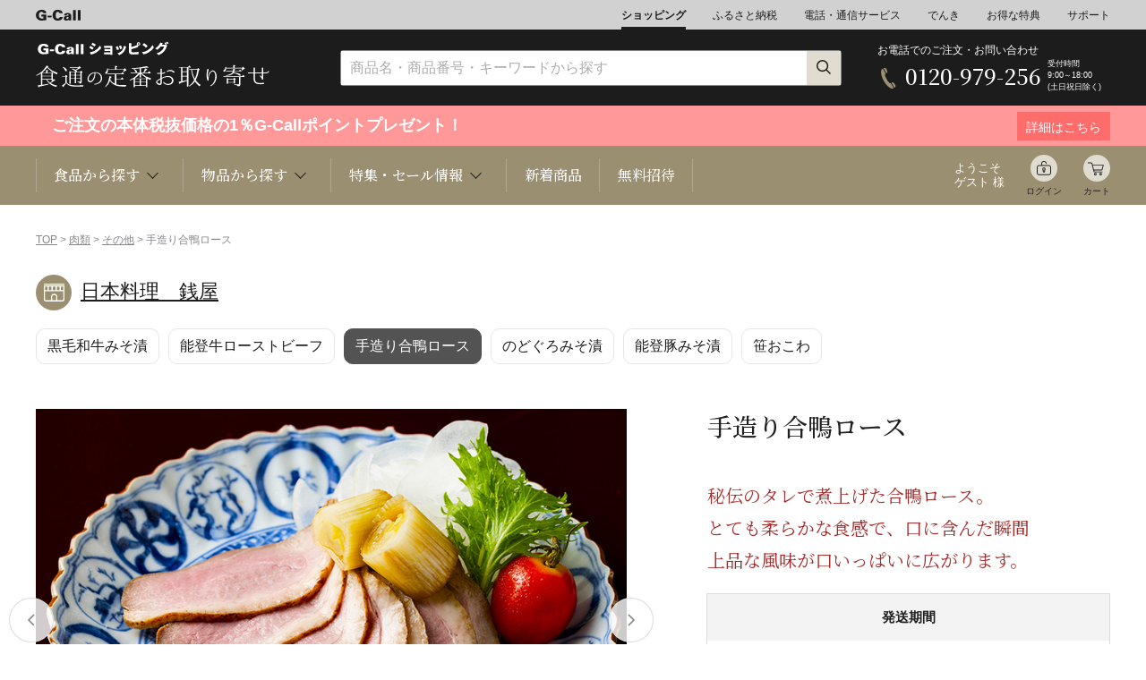

--- FILE ---
content_type: text/html; charset=EUC-JP
request_url: http://www.g-call.com/shopping/pc/detail.php?ygo_no=3478&gdp_no=32631
body_size: 59878
content:








<!DOCTYPE HTML PUBLIC "-//W3C//DTD HTML 5 Transitional//EN">
<!--[if lt IE 7 ]>.php class="ie" lang="ja"><![endif]-->
<!--[if IE 7 ]>.php class="ie" lang="ja"><![endif]-->
<!--[if IE 8 ]>.php class="ie8" lang="ja"><![endif]-->
<!--[if IE 9 ]> .php class="ie9" lang="ja"> <![endif]-->
<!--[if (gt IE 9)|!(IE)]><!--><html lang="ja"><!--<![endif]-->
<head>
	<meta charset="UTF-8">

	<meta name="viewport" content="width=device-width, initial-scale=1.0">
	<meta http-equiv="X-UA-Compatible" content="IE=edge">
	<title>日本料理 銭屋  手造り合鴨ロース | G-Callショッピング</title>
	<meta name="viewport" content="width=device-width,initial-scale=1.0,user-scalable=no">
	<meta property="og:title" content="手造り合鴨ロース" >
	<meta property="og:type" content="article" >
	<meta property="og:description" content="秘伝のタレで煮上げた合鴨ロース。しっかり火は通っているものの、とても柔らかな食感で口に含んだ瞬間上品な風味が口いっぱいに広がります。" >
	<meta property="og:image" content="https://www.g-call.com/shopping/goods/images/32631_1.jpg" >
	<meta property="og:url" content="https://www.g-call.com/shopping/goods/detail.php?ygo_no=3478&gdp_no=32631" >
	<meta property="og:site_name" content="G-Callショッピング" >
	
	<meta name="twitter:card" content="summary">
	<meta name="twitter:site" content="https://www.g-call.com/shopping/goods/detail.php?ygo_no=3478&gdp_no=32631" >
	<meta name="twitter:image" content="https://www.g-call.com/shopping/goods/images/32631_1.jpg" >
	<meta name="twitter:title" content="手造り合鴨ロース" >
	<meta name="twitter:description" content="秘伝のタレで煮上げた合鴨ロース。しっかり火は通っているものの、とても柔らかな食感で口に含んだ瞬間上品な風味が口いっぱいに広がります。" >
	
	<meta http-equiv="Content-Type" content="text/html; charset=EUC-JP">
	<meta name="description" content="秘伝のタレで煮上げた合鴨ロース。しっかり火は通っているものの、とても柔らかな食感で口に含んだ瞬間上品な風味が口いっぱいに広がります。">
	<meta name="keywords" content="日本料理　銭屋,銭屋　ぜにや　ゼニヤ　合鴨　あいがも　アイガモ　ロース　ろーす　肉　カモ　かも　鴨　鴨肉　かもにく　カモニク　ギフト　贈答　中元　歳暮　">
	<link rel="stylesheet" href="/shopping/pc/common/css/swiper-bundle.min.css">
	<link rel="alternate" media="only screen and (max-width: 640px)" href="https://www.g-call.com/shopping/sp/detail.php?ygo_no=3478&gdp_no=32631">
	<link rel="alternate" media="only screen and (max-width: 640px)" href="https://www.g-call.com/shopping/sp/detail.php?gdp_no=32631">
	<meta name="format-detection" content="telephone=no">
<link rel="shortcut icon" href="/favicon.ico">
<link rel="apple-touch-icon" href="/apple-touch-icon.png">
<link rel='stylesheet' href='https://fonts.googleapis.com/css?family=Lato'>
<link rel="stylesheet" href="/shopping/pc/common/css/import.css?20230926">	<style type="text/css">
		.disabled {
			opacity: 0.5;
			background-color: #ccc;
			pointer-events: none;
		}
	</style>
</head>
<body class="">
	<header class="header">
		
<!-- Google tag (gtag.js) -->
<script async src="https://www.googletagmanager.com/gtag/js?id=G-1JV74Z9NJC"></script>
<script>
  window.dataLayer = window.dataLayer || [];
  function gtag(){dataLayer.push(arguments);}
  gtag('js', new Date());

  gtag('config', 'G-1JV74Z9NJC');
</script>

<nav class="nav01">


	<div class="container">
		<ul>
			<li class="logo"><a href="/type/top.php"><img src="/shopping/pc/common/img/header/logo_gcall.svg" alt="G-Call" width="50"></a></li>
			<li><a class="active" href="/shopping/pc/">ショッピング</a></li>
			<li><a href="/furusato/">ふるさと納税</a></li>
			<li><a href="/type/top_tel.php">電話・通信サービス</a></li>
			<li><a href="/denki/">でんき</a></li>
			<li><a href="/type/top_gd.php">お得な特典</a></li>
			<li><a href="/type/top_help.php">サポート</a></li>
		</ul>
	</div>
</nav>

<nav class="nav02">
	<div class="container">
		<div class="logo">
			<a href="/shopping/pc/"><img src="/shopping/pc/common/img/logo.svg" alt="G-Call ショッピング" width="148"></a>
		</div>
		<div class="search">
			<form action="https://www.g-call.com/shopping/pc/list.php" method="get" class="search_wrap">
				<input type="text"  name="keyword" placeholder="商品名・商品番号・キーワードから探す" >
				<button type="submit"><img src="/shopping/pc/common/img/icons/icn_search_s.png" alt="検索" width="17" height="17"></button>
			</form>
		</div>
		<div class="freeDial">
			<div class="wrap">
				<p class="text">お電話でのご注文・お問い合わせ</p>
				<div class="phone">
					<span>0120-979-256</span>
				</div>
				<p class="businessHours">受付時間<br>9:00～18:00<br>(土日祝日除く)</p>
			</div>
		</div>
	</div>
</nav>

<div class="point cmp">
    <a href="/about_point/point_top.php">
        <div class="container">
            <div class="text_box_l">
                <p class="text"><div style="font-size:18px;">
					　ご注文の本体税抜価格の1％G-Callポイントプレゼント！ 
					　
				</div></p>
            </div>
            <div class="text_box_r">
                <p>詳細はこちら</p>
            </div>
        </div>
    </a>
</div>


<nav class="nav03">
	<div class="container">
		<ul class="megaNav categories">
			<li><p>食品から探す <span class="arrowBottom"></span></p>
				<div class="megaMenu">
					<div class="megaMenu_inner">
						<div class="content">
							<div class="find_category">
	<h3 class="find_title">食品から探す</h3>
	<ul class="items_cat">
		<li class="icn_fruits"><a href="/shopping/pc/list.php?cat_no=3">くだもの</a></li>
		<li class="icn_rice"><a href="/shopping/pc/list.php?cat_no=1">お米</a></li>
		<li class="icn_seafood"><a href="/shopping/pc/list.php?cat_no=4">魚介類</a></li>
		<li class="icn_meat"><a href="/shopping/pc/list.php?cat_no=5">肉類</a></li>
		<li class="icn_vegetable"><a href="/shopping/pc/list.php?cat_no=6">野菜</a></li>
		<li class="icn_western-sweets"><a href="/shopping/pc/list.php?cat_no=8">洋菓子</a></li>
		<li class="icn_japanese-sweets"><a href="/shopping/pc/list.php?cat_no=30">和菓子</a></li>
		<li class="icn_noodle"><a href="/shopping/pc/list.php?cat_no=10">麺類/つゆ</a></li>
		<li class="icn_water"><a href="/shopping/pc/list.php?cat_no=2">ミネラルウォーター</a></li>
		<li class="icn_liquor"><a href="/shopping/pc/list.php?cat_no=7">お酒</a></li>
		<li class="icn_drink"><a href="/shopping/pc/list.php?cat_no=31">珈琲/茶/ドリンク</a></li>
		<li class="icn_seasoning"><a href="/shopping/pc/list.php?cat_no=11">調味料</a></li>
		<li class="icn_honey"><a href="/shopping/pc/list.php?cat_no=12">乳製品/蜂蜜</a></li>
		<li class="icn_bread"><a href="/shopping/pc/list.php?cat_no=9&cat_no2=909">パン</a></li>
		<li class="icn_pot-dish"><a href="/shopping/pc/list.php?cat_no=9&cat_no2=901">鍋</a></li>
		<li class="icn_side-dish"><a href="/shopping/pc/list.php?cat_no=9">総菜</a></li>
		<li class="icn_seasonal-food"><a href="/shopping/pc/list_shun.php">旬の食材</a></li>
		<li class="icn_toyosu"><a href="/shopping/tsukiji/">豊洲お取り寄せ</a></li>
		<li class="icn_search"><a href="/shopping/pc/area/">産地検索</a></li>
		<li class="icn_catalog"><a href="/shopping/pc/detail.php?gdp_no=26861">カタログギフト</a></li>
		<li class="icn_health"><a href="/shopping/pc/list.php?cat_no=27">健康/美容</a></li>
		<li class="icn_safety"><a href="/shopping/pc/list.php?cat_no=120">安心/安全</a></li>
	</ul>
</div>
						</div>
					</div>
				</div>
			</li>
			<li><p>物品から探す <span class="arrowBottom"></span></p>
				<div class="megaMenu">
					<div class="megaMenu_inner">
						<div class="content">
							<div class="find_category">
	<h3 class="find_title">物品から探す</h3>
	<ul class="items_cat">
		<li class="icn_jewelry"><a href="/shopping/pc/list.php?cat_no=45">ジュエリー</a></li>
		<li class="icn_flower"><a href="/shopping/pc/list.php?cat_no=13">花束ギフト</a></li>
		<li class="icn_travel"><a href="/shopping/pc/list.php?cat_no=42">旅行</a></li>
		<li class="icn_magazine"><a href="/shopping/pc/list.php?cat_no=22">定期購読雑誌</a></li>
		<li class="icn_appliances"><a href="/shopping/pc/list.php?cat_no=14">家電</a></li>
		<li class="icn_kitchen"><a href="/shopping/pc/list.php?cat_no=15">キッチン用品</a></li>
		<li class="icn_bedding"><a href="/shopping/pc/list.php?cat_no=16">インテリア</a></li>
		<li class="icn_goods"><a href="/shopping/pc/list.php?cat_no=16&cat_no2=1603">雑貨</a></li>
		<li class="icn_pets"><a href="/shopping/pc/list.php?cat_no=24">ペット関連</a></li>
		<li class="icn_fashion"><a href="/shopping/pc/list.php?cat_no=19">ファッション</a></li>
		<li class="icn_music"><a href="/shopping/pc/list.php?cat_no=20">音楽</a></li>
		<li class="icn_book"><a href="/shopping/pc/list.php?cat_no=21">書籍</a></li>
		<li class="icn_office"><a href="/shopping/pc/list.php?cat_no=18">事務用品</a></li>
		<li class="icn_kids"><a href="/shopping/pc/list.php?cat_no=17">キッズベビー</a></li>
<!--
		<li class="icn_insurance"><a href="/shopping/pc/list.php?cat_no=33">損害保険</a></li>
		<li class="icn_sanitary-materials"><a href="/shopping/pc/list.php?cat_no=44&cat_no2=4401">衛生</a></li>
-->
		<li class="icn_traditional-crafts"><a href="/shopping/pc/list.php?cat_no=101">伝統工芸</a></li>
		<li class="icn_toner"><a href="/ext/1958/">リサイクルトナー</a></li>
		<li class="icn_ink"><a href="/ext/1958/ink/">リサイクルインク</a></li>
		<li class="icn_emergency-kit"><a href="/shopping/pc/list.php?cat_no=28">防災関連</a></li>
		<li class="icn_health-goods"><a href="/shopping/pc/list.php?cat_no=27">健康/美容/医療</a></li>
		<li class="icn_movie"><a href="/shopping/pc/goods/movie/">動画で<br>ショッピング</a></li>
	</ul>
</div>						</div>
					</div>
				</div>
			</li>
			<li><p>特集・セール情報 <span class="arrowBottom"></span></p>
				<div class="megaMenu">
					<div class="megaMenu_inner">
						<div class="content">
							<h3 class="find_title">特集・セール情報</h3>
							<ul class="item_banner">
	<li><a href="/shopping/pc/list.php?cat_no=35&cat_no2=3501"><img src="/shopping/pc/img/bnrs_special/special_img_2026osechi.jpg" alt="2026おせち" width="296" height="120"></a></li>
	<li><a href="/shopping/seibo/"><img src="/shopping/pc/img/bnrs_special/special_img_25oseibo.jpg" alt="25お歳暮" width="296" height="120"></a></li>
	<li><a href="/shopping/pc/list.php?cat_no=1"><img src="/shopping/pc/img/bnrs_special/special_img_uonumashukkachuu.jpg" alt="魚沼出中荷" width="296" height="120"></a></li>
	<li><a href="/shopping/pc/list.php?cat_no=3&cat_no2=304"><img src="/shopping/pc/img/bnrs_special/special_img_25kankitsu.jpg" alt="柑橘" width="296" height="120"></a></li>
	<li><a href="/shopping/pc/detail.php?ygo_no=22191&gdp_no=26213"><img src="/shopping/pc/img/bnrs_special/special_img_komitsuuketukechuu.jpg" alt="こみつ予約" width="296" height="120"></a></li>
	<li><a href="/shopping/pc/bussan/cmp_20251101/index.php"><img src="/shopping/pc/img/bnrs_special/special_img_nikufes.jpg" alt="ポイント3倍_肉フェス" width="296" height="120"></a></li>
	<li><a href="/shopping/pc/detail.php?ygo_no=4774&gdp_no=4774"><img src="/shopping/pc/img/bnrs_special/special_img_oomanomaguroousama.jpg" alt="大間の鮪" width="296" height="120"></a></li>
	<li><a href="/shopping/pc/list.php?cat_no=9&cat_no2=901"><img src="/shopping/pc/img/bnrs_special/special_img_25nabe.jpg" alt="鍋" width="296" height="120"></a></li>
	<li><a href="/shopping/pc/list.php?cat_no=114&cat_no2=11411"><img src="/shopping/pc/img/bnrs_special/special_img_25christmas.jpg" alt="クリスマス" width="296" height="120"></a></li>
	<li><a href="/shopping/pc/list.php?cat_no=115"><img src="/shopping/pc/img/bnrs_special/special_img_sale.jpg" alt="セール" width="296" height="120"></a></li>
	<li><a href="/shopping/pc/list.php?cat_no=45&cat_no2=4501"><img src="/shopping/pc/img/bnrs_special/special_img_gold.jpg" alt="純金" width="296" height="120"></a></li>
	<li><a href="/shopping/pc/list.php?cat_no=16&cat_no2=1606"><img src="/shopping/pc/img/bnrs_special/special_img_mlb.jpg" alt="MLB商品" width="296" height="120"></a></li>

<!--
	<li><a href="/shopping/pc/detail.php?ygo_no=102281&gdp_no=102281"><img src="/shopping/pc/img/bnrs_special/special_img_newfruits.jpg" alt="新果物毎月コース" width="296" height="120"></a></li>
	<li><a href="/shopping/pc/detail.php?ygo_no=106676&gdp_no=1066791"><img src="/shopping/pc/img/bnrs_special/special_img_daikichi.jpg" alt="大吉商店" width="296" height="120"></a></li>
	<li><a href="/shopping/pc/detail.php?ygo_no=27748&gdp_no=32136"><img src="/shopping/pc/img/bnrs_special/special_img_shimogamooden.jpg" alt="下鴨茶寮おでん" width="296" height="120"></a></li>
	<li><a href="/shopping/pc/detail.php?ygo_no=5507&gdp_no=5507"><img src="/shopping/pc/img/bnrs_special/special_img_benimadonna.jpg" alt="紅まどんな" width="296" height="120"></a></li>
	<li><a href="/shopping/pc/list.php?cat_no=3&cat_no2=307"><img src="/shopping/pc/img/bnrs_special/special_img_24kaki2.jpg" alt="柿" width="296" height="120"></a></li>
	<li><a href="/shopping/pc/ddetail.php?ygo_no=34155&gdp_no=105758"><img src="/shopping/pc/img/bnrs_special/special_img_kimurayaanpan.jpg" alt="木村屋あんぱん" width="296" height="120"></a></li>
	<li><a href="/shopping/pc/list.php?cat_no=3&cat_no2=311"><img src="/shopping/pc/img/bnrs_special/special_img_2025ringo.jpg" alt="りんご" width="296" height="120"></a></li>
	<li><a href="/shopping/pc/list.php?cat_no=3&cat_no2=306"><img src="/shopping/pc/img/bnrs_special/special_img_younashi2.jpg" alt="洋梨" width="296" height="120"></a></li>
	<li><a href="/shopping/pc/list.php?cat_no=1"><img src="/shopping/pc/img/bnrs_special/special_img_uonumaneage.jpg" alt="魚沼値上げ" width="296" height="120"></a></li>
	<li><a href="/shopping/pc/detail.php?ygo_no=7406&gdp_no=102725"><img src="/shopping/pc/img/bnrs_special/special_img_melon6.jpg" alt="【特価】プリンセスニーナ6玉" width="296" height="120"></a></li>
	<li><a href="/shopping/pc/detail.php?ygo_no=106120&gdp_no=106122"><img src="/shopping/pc/img/bnrs_special/special_img_peninsula.jpg" alt="ペニンシュラ" width="296" height="120"></a></li>
	<li><a href="/shopping/pc/detail.php?ygo_no=29192&gdp_no=106549"><img src="/shopping/pc/img/bnrs_special/special_img_truffle.jpg" alt="フレッシュ秋トリュフ" width="296" height="120"></a></li>
	<li><a href="/shopping/pc/detail.php?ygo_no=106280&gdp_no=106281"><img src="/shopping/pc/img/bnrs_special/special_img_shumai.jpg" alt="鳳焼売" width="296" height="120"></a></li>
	<li><a href="/shopping/pc/list.php?cat_no=6&cat_no2=612"><img src="/shopping/pc/img/bnrs_special/special_img_matsutake.jpg" alt="松茸" width="296" height="120"></a></li>
	<li><a href="/shopping/pc/list.php?cat_no=3&cat_no2=306"><img src="/shopping/pc/img/bnrs_special/special_img_2025nasi2.jpg" alt="梨" width="296" height="120"></a></li>
	<li><a href="/shopping/pc/list.php?cat_no=3&cat_no2=302"><img src="/shopping/pc/img/bnrs_special/special_img_2025budo.jpg" alt="ぶどう" width="296" height="120"></a></li>
	<li><a href="/shopping/pc/list.php?cat_no=114&cat_no2=11438"><img src="/shopping/pc/img/bnrs_special/special_img_media.jpg" alt="メディア紹介" width="296" height="120"></a></li>
	<li><a href="/shopping/pc/list.php?cat_no=1"><img src="/shopping/pc/img/bnrs_special/special_img_uonumayoyaku.jpg" alt="魚沼予約" width="296" height="120"></a></li>
	<li><a href="/shopping/pc/detail.php?ygo_no=6395&gdp_no=105463"><img src="/shopping/pc/img/bnrs_special/special_img_kawahagi.jpg" alt="かわはぎ" width="296" height="120"></a></li>
	<li><a href="/shopping/pc/bussan/cmp_20250916/index.php"><img src="/shopping/pc/img/bnrs_special/special_img_2025kantan.jpg" alt="ポイント3倍簡単ごはん" width="296" height="120"></a></li>
	<li><a href="/shopping/pc/detail.php?ygo_no=22053&gdp_no=105304"><img src="/shopping/pc/img/bnrs_special/special_img_kuri.jpg" alt="栗" width="296" height="120"></a></li>
	<li><a href="/shopping/pc/list.php?cat_no=114&cat_no2=11405"><img src="/shopping/pc/img/bnrs_special/special_img_2025keiro.jpg" alt="敬老の日" width="296" height="120"></a></li>
	<li><a href="/shopping/pc/list.php?cat_no=3&cat_no2=303"><img src="/shopping/pc/img/bnrs_special/special_img_2025momo3.jpg" alt="もも特集" width="296" height="120"></a></li>
	<li><a href="/shopping/pc/list.php?cat_no=114&cat_no2=11417"><img src="/shopping/pc/img/bnrs_special/special_img_easy.jpg" alt="簡単便利ごはん" width="296" height="120"></a></li>
	<li><a href="/shopping/pc/bussan/cmp_20250822/index.php?"><img src="/shopping/pc/img/bnrs_special/special_img_2025drink.jpg" alt="夏におすすめドリンク・スイーツ" width="296" height="120"></a></li>
	<li><a href="/shopping/pc/list.php?cat_no=120"><img src="/shopping/pc/img/bnrs_special/special_img_anshin2.jpg" alt="安心安全" width="296" height="120"></a></li>
	<li><a href="/shopping/pc/detail.php?ygo_no=4556&gdp_no=4556"><img src="/shopping/pc/img/bnrs_special/special_img_mizunasu.jpg" alt="水なす" width="296" height="120"></a></li>
	<li><a href="/shopping/pc/bussan/cmp_20250808/index.php"><img src="/shopping/pc/img/bnrs_special/special_img_2025hinyari.jpg" alt="ポイント3倍夏のひんやりグルメ" width="296" height="120"></a></li>
	<li><a href="/shopping/chugen"><img src="/shopping/pc/img/bnrs_special/special_img_summergift.jpg" alt="夏のおくりもの" width="296" height="120"></a></li>
	<li><a href="/shopping/pc/bussan/cmp_20250725/index.php"><img src="/shopping/pc/img/bnrs_special/special_img_2025icecream.jpg" alt="ポイント3倍夏のひんやりスイーツ" width="296" height="120"></a></li>
	<li><a href="/shopping/pc/detail.php?ygo_no=33362&gdp_no=105478"><img src="/shopping/pc/img/bnrs_special/special_img_melon4_5.jpg" alt="クラウン4～5玉" width="296" height="120"></a></li>
	<li><a href="/shopping/pc/list.php?cat_no=114&cat_no2=11435"><img src="/shopping/pc/img/bnrs_special/special_img_flower.jpg" alt="花束ギフト" width="296" height="120"></a></li>
	<li><a href="/shopping/pc/detail.php?ygo_no=102301&gdp_no=102301"><img src="/shopping/pc/img/bnrs_special/special_img_2025magro.jpg" alt="夏季限定鮪" width="296" height="120"></a></li>
	<li><a href="/shopping/pc/list.php?cat_no=3&cat_no2=310"><img src="/shopping/pc/img/bnrs_special/special_img_2025suika.jpg" alt="すいか" width="296" height="120"></a></li>
	<li><a href="/shopping/pc/list.php?cat_no=9&cat_no2=912"><img src="/shopping/pc/img/bnrs_special/special_img_agemono.jpg" alt="揚げ物特集" width="296" height="120"></a></li>
	<li><a href="/shopping/chugen"><img src="/shopping/pc/img/bnrs_special/special_img_2025ochugen.jpg" alt="お中元" width="296" height="120"></a></li>
	<li><a href="/shopping/pc/detail.php?ygo_no=104486&gdp_no=104490"><img src="/shopping/pc/img/bnrs_special/special_img_suikapan.jpg" alt="すいかパン" width="296" height="120"></a></li>
	<li><a href="/shopping/pc/ist.php?cat_no=6&cat_no2=607"><img src="/shopping/pc/img/bnrs_special/special_img_2025corn.jpg" alt="きみひめ" width="296" height="120"></a></li>
	<li><a href="/shopping/pc/bussan/cmp_20250530/index.php"><img src="/shopping/pc/img/bnrs_special/special_img_2025curry.jpg" alt="カレーフェス" width="296" height="120"></a></li>
	<li><a href="/shopping/pc/detail.php?ygo_no=102726"><img src="/shopping/pc/img/bnrs_special/special_img_naorai.jpg" alt="奥出雲NAORAI" width="296" height="120"></a></li>
	<li><a href="/shopping/pc/detail.php?ygo_no=99641&gdp_no=99642"><img src="/shopping/pc/img/bnrs_special/special_img_balance.jpg" alt="腸内フローラ" width="296" height="120"></a></li>
	<li><a href="/shopping/pc/list.php?cat_no=114&cat_no2=11432"><img src="/shopping/pc/img/bnrs_special/special_img_mango.jpg" alt="毎年人気のくだもの予約開始" width="296" height="120"></a></li>
	<li><a href="/shopping/pc/list.php?cat_no=3&cat_no2=301"><img src="/shopping/pc/img/bnrs_special/special_img_cherry2.jpg" alt="さくらんぼ" width="296" height="120"></a></li>
	<li><a href="/shopping/pc/list.php?cat_no=114&cat_no2=11402"><img src="/shopping/pc/img/bnrs_special/special_img_2025father.jpg" alt="父の日" width="296" height="120"></a></li>
	<li><a href="/art/okudayuta/"><img src="/shopping/pc/img/bnrs_special/special_img_okudayuta.jpg" alt="奥田雄太個展" width="296" height="120"></a></li>
	<li><a href="/shopping/pc/list.php?cat_no=3&cat_no2=312"><img src="/shopping/pc/img/bnrs_special/special_img_2025mango.jpg" alt="マンゴー" width="296" height="120"></a></li>
	<li><a href="/shopping/pc/bussan/cmp_20250509/index.php"><img src="/shopping/pc/img/bnrs_special/special_img_2025hokkaidobussan.jpg" alt="北海道物産展" width="296" height="120"></a></li>
	<li><a href="/shopping/pc/detail.php?ygo_no=102998&gdp_no=103000"><img src="/shopping/pc/img/bnrs_special/special_img_ume.jpg" alt="梅" width="296" height="120"></a></li>
	<li><a href="/shopping/pc/detail.php?ygo_no=102333"><img src="/shopping/pc/img/bnrs_special/special_img_soundcreate.jpg" alt="サウンドクリエイト" width="296" height="120"></a></li>
	<li><a href="/shopping/pc/detail.php?ygo_no=7650&gdp_no=97331"><img src="/shopping/pc/img/bnrs_special/special_img_cosmo_3000pt.jpg" alt="コスモウォーター3000ポイント" width="296" height="120"></a></li>
	<li><a href="/shopping/pc/list.php?cat_no=114&cat_no2=11407"><img src="/shopping/pc/img/bnrs_special/special_img_2025mother.jpg" alt="母の日" width="296" height="120"></a></li>
	<li><a href="/shopping/pc/detail.php?gdp_no=102736"><img src="/shopping/pc/img/bnrs_special/special_img_amaotaruto.jpg" alt="あまおうタルト" width="296" height="120"></a></li>
	<li><a href="/shopping/pc/detail.php?ygo_no=22191&gdp_no=27144"><img src="/shopping/pc/img/bnrs_special/special_img_sale_kiwami.jpg" alt="10%オフきわみちゃん" width="296" height="120"></a></li>
	<li><a href="/shopping/pc/list.php?cat_no=3&cat_no2=304"><img src="/shopping/pc/img/bnrs_special/special_img_kankitsu.jpg" alt="旬の柑橘" width="296" height="120"></a></li>
	<li><a href="/shopping/pc/detail.php?ygo_no=98970&gdp_no=102092"><img src="/shopping/pc/img/bnrs_special/special_img_kimihime.jpg" alt="きみひめ" width="296" height="120"></a></li>
	<li><a href="/shopping/pc/list.php?cat_no=1"><img src="/shopping/pc/img/bnrs_special/special_img_2025rice_cmp.jpg" alt="お米特集" width="296" height="120"></a></li>
	<li><a href="/shopping/pc/detail.php?ygo_no=102322&gdp_no=102323"><img src="/shopping/pc/img/bnrs_special/special_img_n-nose.jpg" alt="エヌ・ノーズ" width="296" height="120"></a></li>
	<li><a href="/shopping/pc/detail.php?ygo_no=101293"><img src="/shopping/pc/img/bnrs_special/special_img_osuti.jpg" alt="オスティ" width="296" height="120"></a></li>
	<li><a href="/shopping/pc/bussan/cmp_20250401/index.php"><img src="/shopping/pc/img/bnrs_special/special_img_youshoku.jpg" alt="ポイント3倍_洋食特集" width="296" height="120"></a></li>
	<li><a href="/shopping/pc/list.php?cat_no=3&cat_no2=305"><img src="/shopping/pc/img/bnrs_special/special_img_berry.jpg" alt="いちご" width="296" height="120"></a></li>
	<li><a href="/shopping/pc/detail.php?gdp_no=101397"><img src="/shopping/pc/img/bnrs_special/special_img_harutomimaituki1.jpg" alt="晴富毎月" width="296" height="120"></a></li>
	<li><a href="/shopping/pc/list.php?cat_no=114&cat_no2=11453"><img src="/shopping/pc/img/bnrs_special/special_img_brejewsale3.jpg" alt="ブレジュ感謝セール" width="296" height="120"></a></li>
	<li><a href="/shopping/pc/list.php?cat_no=114&cat_no2=11452"><img src="/shopping/pc/img/bnrs_special/special_img_shunyasai.jpg" alt="旬の野菜" width="296" height="120"></a></li>
	<li><a href="/shopping/pc/detail.php?ygo_no=33362&gdp_no=101223"><img src="/shopping/pc/img/bnrs_special/special_img_setoka2.jpg" alt="せとか" width="296" height="120"></a></li>
	<li><a href="/shopping/pc/detail.php?ygo_no=101876&gdp_no=101876"><img src="/shopping/pc/img/bnrs_special/special_img_tasan.jpg" alt="タサン志麻さん" width="296" height="120"></a></li>
	<li><a href="/shopping/pc/detail.php?ygo_no=101316&gdp_no=101317"><img src="/shopping/pc/img/bnrs_special/special_img_cellato.jpg" alt="セラートアイス" width="296" height="120"></a></li>
	<li><a href="/shopping/pc/list.php?cat_no=114&cat_no2=11403"><img src="/shopping/pc/img/bnrs_special/special_img_25valentine.jpg" alt="バレンタイン" width="296" height="120"></a></li>
	<li><a href="/shopping/pc/list.php?cat_no=114&cat_no2=11416"><img src="/shopping/pc/img/bnrs_special/special_img_24ehomaki.jpg" alt="恵方巻" width="296" height="120"></a></li>
	<li><a href="/shopping/pc/detail.php?ygo_no=5544&gdp_no=5544"><img src="/shopping/pc/img/bnrs_special/special_img_kanburi1.jpg" alt="氷見の寒ぶり" width="296" height="120"></a></li>
	<li><a href="/shopping/pc/detail.php?ygo_no=22191&gdp_no=27797"><img src="/shopping/pc/img/bnrs_special/special_img_mitumaru3.jpg" alt="みつまるくん" width="296" height="120"></a></li>
	<li><a href="/shopping/pc/detail.php?ygo_no=7406&gdp_no=26381"><img src="/shopping/pc/img/bnrs_special/special_img_tokimeki1.jpg" alt="夢味" width="296" height="120"></a></li>
	<li><a href="/shopping/pc/detail.php?ygo_no=20926&gdp_no=20926"><img src="/shopping/pc/img/bnrs_special/special_img_fukubukuro.jpg" alt="豊洲福袋" width="296" height="120"></a></li>
	<li><a href="/shopping/pc/list.php?cat_no=115"><img src="/shopping/pc/img/bnrs_special/special_img_24saimatusale.jpg" alt="24歳末SALE" width="296" height="120"></a></li>
	<li><a href="/shopping/pc/list.php?cat_no=36"><img src="/shopping/pc/img/bnrs_special/special_img_24nennai.jpg" alt="年内間に合う" width="296" height="120"></a></li>
	<li><a href="/shopping/pc/list.php?cat_no=114&cat_no2=11451"><img src="/shopping/pc/img/bnrs_special/special_img_yoshizawa.jpg" alt="銀座吉澤" width="296" height="120"></a></li>
	<li><a href="/shopping/pc/detail.php?ygo_no=26558&gdp_no=99050"><img src="/shopping/pc/img/bnrs_special/special_img_haruka.jpg" alt="山形産はるか" width="296" height="120"></a></li>
	<li><a href="/shopping/pc/list.php?cat_no=114&cat_no2=11409"><img src="/shopping/pc/img/bnrs_special/special_img_geishun.jpg" alt="迎春" width="296" height="120"></a></li>
	<li><a href="/shopping/pc/detail.php?ygo_no=7406&gdp_no=100988"><img src="/shopping/pc/img/bnrs_special/special_img_oushunashi1.jpg" alt="王秋梨" width="296" height="120"></a></li>
	<li><a href="/shopping/pc/detail.php?ygo_no=6710&gdp_no=8307"><img src="/shopping/pc/img/bnrs_special/special_img_24sofwool.jpg" alt="24ソフール" width="296" height="120"></a></li>
	<li><a href="/shopping/pc/detail.php?ygo_no=26323"><img src="/shopping/pc/img/bnrs_special/special_img_ningyochoimahan.jpg" alt="人形町今半" width="296" height="120"></a></li>
	<li><a href="/shopping/pc/list.php?cat_no=3&cat_no2=307"><img src="/shopping/pc/img/bnrs_special/special_img_24kaki2.jpg" alt="柿" width="296" height="120"></a></li>
	<li><a href="/shopping/pc/list.php?cat_no=114&cat_no2=11450"><img src="/shopping/pc/img/bnrs_special/special_img_24fugu.jpg" alt="ふぐ" width="296" height="120"></a></li>
	<li><a href="/shopping/pc/list.php?cat_no=35&cat_no2=3501"><img src="/shopping/pc/img/bnrs_special/special_img_2025osechi3.jpg" alt="2025おせち" width="296" height="120"></a></li>
	<li><a href="/shopping/pc/detail.php?ygo_no=5296&gdp_no=21663"><img src="/shopping/pc/img/bnrs_special/special_img_echizengani2.jpg" alt="越前がに" width="296" height="120"></a></li>
	<li><a href="/shopping/pc/list.php?cat_no=3&cat_no2=306"><img src="/shopping/pc/img/bnrs_special/special_img_younashiyoyaku.jpg" alt="洋梨" width="296" height="120"></a></li>
	<li><a href="/shopping/pc/detail.php?ygo_no=5296&gdp_no=21663"><img src="/shopping/pc/img/bnrs_special/special_img_echizengani1.jpg" alt="越前がに" width="296" height="120"></a></li>
	<li><a href="/shopping/pc/detail.php?ygo_no=5507&gdp_no=5507"><img src="/shopping/pc/img/bnrs_special/special_img_benimadonna.jpg" alt="紅まどんな" width="296" height="120"></a></li>
	<li><a href="/shopping/pc/detail.php?ygo_no=22191&gdp_no=26213"><img src="/shopping/pc/img/bnrs_special/special_img_komitsuyoyaku.jpg" alt="こみつ予約" width="296" height="120"></a></li>
	<li><a href="/shopping/pc/detail.php?ygo_no=4774&gdp_no=4774"><img src="/shopping/pc/img/bnrs_special/special_img_oomanomaguro.jpg" alt="大間の鮪" width="296" height="120"></a></li>
	<li><a href="/shopping/pc/list.php?cat_no=115"><img src="/shopping/pc/img/bnrs_special/special_img_sale.jpg" alt="期間限定 特別SALE" width="296" height="120"></a></li>
	<li><a href="/shopping/pc/list.php?cat_no=4&cat_no2=403"><img src="/shopping/pc/img/bnrs_special/special_img_24kani.jpg" alt="24かに" width="296" height="120"></a></li>
	<li><a href="/shopping/pc/list.php?cat_no=114&cat_no2=11414"><img src="/shopping/pc/img/bnrs_special/special_img_rice_hassouchuu.jpg" alt="南魚沼産コシヒカリ発送中" width="296" height="120"></a></li>
	<li><a href="/shopping/pc/list.php?cat_no=35&cat_no2=3501"><img src="/shopping/pc/img/bnrs_special/special_img_2025osechi2.jpg" alt="2025おせち" width="296" height="120"></a></li>
	<li><a href="/shopping/pc/detail.php?ygo_no=4774&gdp_no=4774"><img src="/shopping/pc/img/bnrs_special/special_img_tuna3.jpg" alt="大間の鮪3倍" width="296" height="120"></a></li>
	<li><a href="/shopping/pc/detail.php?ygo_no=22191&gdp_no=26213"><img src="/shopping/pc/img/bnrs_special/special_img_komitsu3.jpg" alt="こみつ予約3倍" width="296" height="120"></a></li>
	<li><a href="/shopping/pc/list.php?cat_no=114&cat_no2=11414"><img src="/shopping/pc/img/bnrs_special/special_img_shinmai2410.jpg" alt="南魚沼産コシヒカリ～価格改定" width="296" height="120"></a></li>
	<li><a href="/shopping/pc/list.php?cat_no=6&cat_no2=612"><img src="/shopping/pc/img/bnrs_special/special_img_matsutakeencho.jpg" alt="まつたけ特集" width="296" height="120"></a></li>
	<li><a href="/shopping/pc/list.php?cat_no=114&cat_no2=11445"><img src="/shopping/pc/img/bnrs_special/special_img_bousai.jpg" alt="防災特集" width="296" height="120"></a></li>
	<li><a href="/shopping/pc/list.php?cat_no=35&cat_no2=3501"><img src="/shopping/pc/img/bnrs_special/special_img_2025osechi.jpg" alt="2025おせち" width="296" height="120"></a></li>
	<li><a href="/shopping/pc/list.php?cat_no=3&cat_no2=302"><img src="/shopping/pc/img/bnrs_special/special_img_24budo.jpg" alt="葡萄特集" width="296" height="120"></a></li>
	<li><a href="/shopping/pc/detail.php?ygo_no=35233"><img src="/shopping/pc/img/bnrs_special/special_img_fujiyahotel.jpg" alt="富士屋ホテル" width="296" height="120"></a></li>
	<li><a href="/shopping/pc/bussan/cmp202409/index.php"><img src="/shopping/pc/img/bnrs_special/special_img_kyushubussanten.jpg" alt="九州物産展" width="296" height="120"></a></li>
	<li><a href="/shopping/pc/detail.php?ygo_no=82818"><img src="/shopping/pc/img/bnrs_special/special_img_matsuya.jpg" alt="松屋銀座" width="296" height="120"></a></li>
	<li><a href="/shopping/pc/list.php?cat_no=3&cat_no2=310"><img src="/shopping/pc/img/bnrs_special/special_img_suika.jpg" alt="すいか" width="296" height="120"></a></li>
	<li><a href="/shopping/pc/list.php?cat_no=114&cat_no2=11432"><img src="/shopping/pc/img/bnrs_special/special_img_reinier_mango_lychee.jpg" alt="レイニア・マンゴー・ライチ" width="296" height="120"></a></li>
	<li><a href="/shopping/pc/bussan/cmp202406/index.php"><img src="/shopping/pc/img/bnrs_special/special_img_hinyari.jpg" alt="夏のひんやりグルメ" width="296" height="120"></a></li>
	<li><a href="/shopping/pc/list.php?cat_no=3&cat_no2=301"><img src="/shopping/pc/img/bnrs_special/special_img_cherry.jpg" alt="さくらんぼ" width="296" height="120"></a></li>
	<li><a href="/shopping/pc/bussan/index.php"><img src="/shopping/pc/img/bnrs_special/special_img_hokkaibussan.jpg" alt="北海道物産" width="296" height="120"></a></li>
	<li><a href="/shopping/pc/list.php?cat_no=114&cat_no2=11402"><img src="/shopping/pc/img/bnrs_special/special_img_fathersday.jpg" alt="父の日" width="296" height="120"></a></li>
	<li><a href="/shopping/pc/list_shun.php"><img src="/shopping/pc/img/bnrs_special/special_img_shun_autumn.jpg" alt="旬の食材" width="296" height="120"></a></li>
	<li><a href="/shopping/pc/list.php?cat_no=114&cat_no2=11414"><img src="/shopping/pc/img/bnrs_special/special_img_rice.jpg" alt="南魚沼産コシヒカリ～新米じゃない" width="296" height="120"></a></li>
	<li><a href="/shopping/pc/list.php?cat_no=114&cat_no2=11446&pid=&oid=1&keyword=&page_no=1"><img src="/shopping/pc/img/bnrs_special/special_img_notofukkou.jpg" alt="能登半島復興支援" width="296" height="120"></a></li>
	<li><a href="/shopping/pc/list.php?cat_no=3&cat_no2=304"><img src="/shopping/pc/img/bnrs_special/special_img_mikan_mo03.jpg" alt="みかん" width="296" height="120"></a></li>
	<li><a href="/shopping/pc/detail.php?ygo_no=35386"><img src="/shopping/pc/img/bnrs_special/special_img_osmic230915.jpg" alt="OSMIC" width="296" height="120"></a></li>	
	<li><a href="/shopping/pc/list.php?cat_no=114&cat_no2=11404"><img src="/shopping/pc/img/bnrs_special/special_img_whiteday.jpg" alt="ホワイトデー" width="296" height="120"></a></li>
	<li><a href="/shopping/pc/list.php?cat_no=114&cat_no2=11445"><img src="/shopping/pc/img/bnrs_special/special_img_bousai.jpg" alt="防災" width="296" height="120"></a></li>
	<li><a href="/shopping/pc/list.php?cat_no=114&cat_no2=11403"><img src="/shopping/pc/img/bnrs_special/special_img_valentine.jpg" alt="バレンタイン" width="296" height="120"></a></li>
	<li><a href="/shopping/pc/list.php?cat_no=114&cat_no2=11408&pid=&oid=1&keyword=&page_no=1"><img src="/shopping/pc/img/bnrs_special/special_img_nabe2023.jpg" alt="鍋" width="296" height="120"></a></li>
	<li><a href="/shopping/pc/list.php?cat_no=36"><img src="/shopping/pc/img/bnrs_special/special_img_nennai.jpg" alt="年内まだ間に合う特集" width="296" height="120"></a></li>
	<li><a href="/shopping/pc/list.php?cat_no=35&cat_no2=3501"><img src="/shopping/pc/img/bnrs_special/special_img_osechi2024_2.jpg" alt="おせち特集" width="296" height="120"></a></li>
	<li><a href="/shopping/pc/list.php?cat_no=3&cat_no2=306"><img src="/shopping/pc/img/bnrs_special/special_img_nasi.jpg" alt="梨特集" width="296" height="120"></a></li>
	<li><a href="/shopping/pc/detail.php?ygo_no=34771&gdp_no=34772"><img src="/shopping/pc/img/bnrs_special/special_img_brejew.jpg" alt="ブレジュ" width="296" height="120"></a></li>
	<li><a href="/shopping/pc/list.php?cat_no=114&cat_no2=11405"><img src="/shopping/pc/img/bnrs_special/special_img_keirou230830.jpg" alt="敬老" width="296" height="120"></a></li>
	<li><a href="/shopping/pc/list.php?cat_no=6&cat_no2=612"><img src="/shopping/pc/img/bnrs_special/special_img_matsutake.jpg" alt="まつたけ特集" width="296" height="120"></a></li>
	<li><a href="/shopping/pc/list.php?cat_no=114&cat_no2=11432"><img src="/shopping/pc/img/bnrs_special/special_img_mango.jpg" alt="夏のくだもの特集" width="296" height="120"></a></li>
	<li><a href="/shopping/chugen/"><img src="/shopping/pc/img/bnrs_special/special_img_ochugen.jpg" alt="御中元・夏ギフト特集" width="296" height="120"></a></li>
	<li><a href="/shopping/pc/list.php?cat_no=3&cat_no2=301"><img src="/shopping/pc/img/bnrs_special/special_img_cherry.jpg" alt="さくらんぼ特集" width="296" height="120"></a></li>
	<li><a href="/shopping/pc/list.php?cat_no=3&cat_no2=316"><img src="/shopping/pc/img/bnrs_special/special_img_fruits.jpg" alt="くだもの頒布会" width="296" height="120"></a></li>
	<li><a href="/shopping/pc/list.php?cat_no=36"><img src="/shopping/pc/img/bnrs_special/special_img_nennai.jpg" alt="年内まだ間に合う特集" width="296" height="120"></a></li>
	<li><a href="/shopping/pc/list.php?cat_no=114&cat_no2=11414"><img src="/shopping/pc/img/bnrs_special/special_img_shinmai.jpg" alt="南魚沼産コシヒカリ新米予約開始" width="296" height="120"></a></li>
	<li><a href="/shopping/pc/list.php?cat_no=4&cat_no2=406"><img src="/shopping/pc/img/bnrs_special/special_img_unagi.jpg" alt="うなぎ特集" width="296" height="120"></a></li>
	<li><a href="/shopping/pc/list.php?cat_no=9&cat_no2=901"><img src="/shopping/pc/img/bnrs_special/special_img_nabe.jpg" alt="鍋特集" width="296" height="120"></a></li>
	<li><a href="/shopping/pc/list.php?cat_no=114&cat_no2=11438"><img src="/shopping/pc/img/bnrs_special/special_img_sweets.jpg" alt="メディアで話題のスイーツ" width="296" height="120"></a></li>
	<li><a href="/shopping/pc/list.php?cat_no=17&cat_no2=1704"><img src="/shopping/pc/img/bnrs_special/special_img_birth.jpg" alt="出産ギフト" width="296" height="120"></a></li>
	<li><a href="/shopping/pc/list.php?cat_no=119"><img src="/shopping/pc/img/bnrs_special/special_img_xmas.jpg" alt="クリスマス年末年始特集" width="296" height="120"></a></li>
-->
</ul>
<ul class="item_banner">
	<li><a href="/shopping/pc/catalog/order/"><img src="/shopping/pc/img/bnrs_special/special_img07.jpg" alt="G-Callショッピングカタログ" width="452" height="120"></a></li>
	<li><a href="/furusato/pc/"><img src="/shopping/pc/img/bnrs_special/special_img08.jpg" alt="G-Callふるさと納税" width="452" height="120"></a></li>
</ul>
<!--
<ul class="item_banner">
	<li><a href="/sim2/"><img src="/shopping/pc/img/bnrs_special/special_img_sim.jpg" alt="G-Call sim" width="920" height="200"></a></li>
</ul>
-->						</div>
					</div>
				</div>
			</li>
<!--
			<li><a href="TODO">ランキング</a></li>
-->
			<li><a href="/shopping/pc/list_new.php">新着商品</a></li>
			<li><a href="/about_point/cp/list.php">無料招待</a></li>
		</ul>
			
		<ul class="user">

			<li class="name">ようこそ<br>ゲスト 様</li>
			<li class="user_login"><a href="https://www.g-call.com/shopping/pc/login.php?url=%2Fshopping%2Fpc%2Fdetail.php%3Fygo_no%3D3478%26gdp_no%3D32631">ログイン</a></li>
            <!-- <li class="user_favorite"><a href="TODO">お気に入り</a></li> -->
            <!-- <li class="user_history"><a href="TODO">閲覧履歴</a></li> -->
			<li class="user_cart"><a href="/shopping/pc/settle/cart.php">カート</a></li>
<!--
			<li class="name">　</li>
			<li class="facebook"><a href="https://www.facebook.com/gcallshop">Facebook</a></li>
-->
		</ul>
	</div>
</nav>


<div id="usepoint_pooup" style="display:none;border-radius:15px 15px 0 0;">
お持ちのご利用可能G-Callポイントです。1ポイント=1円でG-Callショッピングでご利用いただけます。
</div>
<script type="text/javascript">
	function showUsePointPopup() {


	}
	var hidefunc =  function() {
		var popup = document.getElementById("usepoint_pooup");
		popup.style.display = "none";
	}
</script>
<div class="overlay"></div>
<script type="text/javascript">
<!--
	function jump_page(my_url)
		{window.open(my_url,"","width=650,height=540,scrollbars=yes");}

	function MM_openBrWindow(theURL,winName,features) { //v2.0
		window.open(theURL,winName,features);}
//-->
</script>

	</header>
	<main>

		<nav class="breadcrumb">
			<div class="container">
				<a href="/shopping/pc/index.php">TOP</a> > 
				<a href="/shopping/pc/list.php?cat_no=5">肉類</a> > 
				<a href="/shopping/pc/list.php?cat_no=5&cat_no2=505">その他</a> > 
				手造り合鴨ロース			</div>
		</nav>

		<div class="wrapper detail">

			<section class="container">

				<div class="detail_tab">
					<a href="detail.php?ygo_no=3478">日本料理　銭屋</a>
				</div>

				<nav class="page_navi">
					<ul class="keywords_list">
						<li><a href="/shopping/pc/detail.php?ygo_no=3478&gdp_no=30739">黒毛和牛みそ漬</a></li>
						<li><a href="/shopping/pc/detail.php?ygo_no=3478&gdp_no=32632">能登牛ローストビーフ</a></li>
						<li><a href="/shopping/pc/detail.php?ygo_no=3478&gdp_no=32631" class="acitve">手造り合鴨ロース</a></li>
						<li><a href="/shopping/pc/detail.php?ygo_no=3478&gdp_no=30741">のどぐろみそ漬</a></li>
						<li><a href="/shopping/pc/detail.php?ygo_no=3478&gdp_no=8452">能登豚みそ漬</a></li>
						<li><a href="/shopping/pc/detail.php?ygo_no=3478&gdp_no=99821">笹おこわ</a></li>
					 </ul>
				</nav>






				<div class="detail_main">
					<div>
						<div class="swiper_content">
							<div class="swiper-container detail_slider">
								<div class="swiper-wrapper">
<div class="swiper-slide"><img src="/shopping/goods/images/32631_1.jpg" alt="" width="580" height="400"></div><div class="swiper-slide"><img src="/shopping/goods/images/32631_T1.jpg" alt=""></div><div class="swiper-slide"><img src="/shopping/goods/images/32631_T2.jpg" alt=""></div>								</div>
								<div class="swiper-button-next"></div>
								<div class="swiper-button-prev"></div>
							</div>
							<div class="swiper-button-prev_out"></div>
							<div class="swiper-button-next_out"></div>
							<div class="swiper-pagination"></div>
						</div>
					</div>
					<div>
						<div class="content">

							<header class="page_title">
								<h1>手造り合鴨ロース</h1>
							</header>

							<div>
								<p class="lead"><font color="brown">
				秘伝のタレで煮上げた合鴨ロース。				<br>
				とても柔らかな食感で、口に含んだ瞬間				<br>
				上品な風味が口いっぱいに広がります。								</font></p>
							</div>
			<section class="container detail_info">
				<div>
					<dl>
						<dt>発送期間</dt>
						<dd><font color="red">★土日祝日休業のため、月曜日・火曜日・祝日の翌日の指定はお避け下さい。※賞味期限が短くなってしまうため</font></dd>
					</dl>

				</div>
			</section>




<!--
							<div>
								<p class="price"><span>3,982</span><span>?</span>（税込）</p>
								<p class="rating">
									<span class="star5_rating" data-rate="3.5"></span>
									<span aria-label="商品レビュー数"><a href="TODO">122レビュー</a></span>
								</p>
							</div>
-->

							<div>
<!--
								<div class="favorite"><a href="TODO">
									<img src="/shopping/pc/common/img/icons/icn_favorite.svg" alt="" width="20" height="22">
									<span>お気に入りに登録する</span></a>
								</div>
-->

								<div class="share">
									<span>シェアする</span>
									<a href="http://www.facebook.com/share.php?u=https://www.g-call.com/shopping/pc/detail.php?gdp_no=32631" target="_blank" rel="nofollow noopener"><img src="/shopping/pc/common/img/icons/icn_fb.png" alt="Facebookでシェア" width="30" height="30"></a>
									<a href="http://twitter.com/intent/tweet?text=&url=https://www.g-call.com/shopping/pc/detail.php?gdp_no=32631" target="_blank" rel="nofollow noopener"><img src="/shopping/pc/common/img/icons/icn_tw.png" alt="Twitterでシェア" width="28" height="23"></a>
									<a href="https://social-plugins.line.me/lineit/share?url=?u=https://www.g-call.com/shopping/pc/detail.php?gdp_no=32631" target="_blank" rel="nofollow noopener"><img src="/shopping/pc/common/img/icons/icn_line.png" alt="LINEでシェア" width="30" height="30"></a>
								</div>

							</div>
						</div>
					</div>
				</div>

			</section>


	<!-- 上部用 -->
			<section class="container" id="cart">





<style type="text/css">
<!--
	.sche {
		font-size:18px;
		line-height:150%;
	}
	.sche20 {
		font-size:20px;
		line-height:150%;
	}
-->
</style>


	<span class="sche20">
		<font color="brown">
			<b>年内お届けのご注文は、2025/12/22 午前11時までとなります。</b><br />
<!--
			<b>夏季休業前ご注文受付は、 午前11時までとなります。</b><br />
-->
		</font>
	</span>
	<span class="sche20">
		<font color="brown">
<!--
			<b>年明けは、2026/01/09より順次発送いたします。</b><br />
-->
		</font>
	</span>










				<div class="cart inner full">


					<form name="form" action="/shopping/pc/settle/cartin.php" method="post">
					<ul class="cart_items">

					<!-- item_detail -->
						<li>
							<div>
								<div>
									<img src="/shopping/goods/images/37879_GS.jpg" alt="２３０ｇ×１本" width="145" height="145">
								</div>
							</div>
							<div>
								<div>
									<p class="title">手造り合鴨ロース<br>230ｇ×1本</p>
									<div class="num">
										<p class="number">商品番号<span>66292</span></p>
										<p class="point">獲得ポイント：50pt
										</p>
									</div>
									<p class="txt"><font color="brown"><!--<font color="red"><b>指定不可：８月１２日～８月１８日</b></font>--></font></p>

									<p class="txt" style="padding-top:5px;">送料：￥979</p>
								</div>
							</div>
							<div>
								<div>
									<p class="price">本体価格：<span>￥5,000</span></p>
									<p class="tax">税込<span>￥5,400</span></p>
								</div>
							</div>

							<div>
								<div>

								<p class="quantity">
									<label>数量：</label>
									<span class="wrap_select">
										<select name="crd_num_1">
										<option value="0">0</option>
										<option value="1">1</option>
										<option value="2">2</option>
										<option value="3">3</option>
										<option value="4">4</option>
										<option value="5">5</option>
										<option value="6">6</option>
										<option value="7">7</option>
										<option value="8">8</option>
										<option value="9">9</option>
										<option value="10">10</option>
										</select>
										<input type="hidden" name="crd_no_1" value="37879">
									</span>
								</p>
								</div>
							</div>
						</li>
					<!-- //item_detail -->
					</ul>


					<div class="cart_btn">
						<a href="javascript:applyCart(1);">カートに入れる</a>
						<input type="hidden" name="crd_all" value="1">
						<input type="hidden" name="crd_num" value="1">
					</div>

<script type="text/javascript">
<!-- 
	function applyCart(j){

		let errFlg=1;

		for (let i = 1; i <= j; i++) {
			if(document.forms['form'].elements['crd_num_' + i ].value > 0){
				errFlg=0;
			}
		}

		if(errFlg == 1){
			alert("ご希望商品の数量を選択してください。");
		}else{
			document.form.submit();
		}
	}
-->
</script>




<!--
					<div class="amazon_btn">
						<p>Amazonアカウントでもお支払いできます</p>
						<a href="TODO"><img src="/shopping/pc/img/btn_amazon.png" alt="Amazonアカウントでお支払い" width="296" height="60"></a>
						<p class="note">Amazonアカウントにご登録の住所・お支払い情報を利用して簡単にご注文いただけます。</p>
					</div>
-->
					</form>




				</div>


			</section>

			<section class="container">

				<div class="heading2">
					<h2>商品説明</h2>
				</div>








				<div class="detail_content">
					<div class="wrap">
						<div class="image"><img src="/shopping/goods/images/32631_1.jpg" alt="商品説明" width="520" height="360"></div>
					</div>




						<div class="wrap img_l">
								<div class="image"><img src="/shopping/goods/images/32631_T1.jpg" alt="商品説明" width="519" height="360"></div>
							<div class="text">
								<p>秘伝のタレで煮上げた合鴨ロース。しっかり火は通っているものの、とても柔らかな食感で口に含んだ瞬間上品な風味が口いっぱいに広がります。ビール、ワイン、冷酒などによく合うことからお手軽なオードブルとしても人気です。ご家庭でスライスしていただくだけのお手軽さが人気の商品です。</p>
								<p></p>
							</div>

						</div>


						<div class="wrap img_l">
								<div class="image"><img src="/shopping/goods/images/32631_T2.jpg" alt="商品説明" width="519" height="360"></div>
							<div class="text">
								<p>【内容量】<br>２３０ｇ×１切、ねぎ、マスタード付き<br><br>【賞味期限】<br>発送日から冷蔵７日間<br><br>【配達方法】<br>クール冷蔵便</p>
								<p></p>
							</div>

						</div>










				</div>
				<!-- /.item_description -->
			</section>





			<section class="container">
				<div class="wrap">
					<div>
						<div class="heading2">
							<h2>配送・お支払い</h2>
						</div>
						<div class="content">
							<table class="tbl01">
								<tr>
									<th><p>送料</p></th>
									<td><p>※お届け先が沖縄県の場合は、別途送料を実費で申し受けます。<a href="javascript:void(0)" onclick="MM_openBrWindow('/whats_new/okinawasoryo/','','scrollbars=yes,resizable=yes,width=800,height=600')">詳細はこちら</a></p></td>
								</tr>

								<tr>
									<th><p>配達方法</p></th>
									<td><p>クール冷蔵便</p></td>
								</tr>
								<tr>
									<th><p>配達日</p></th>
									<td>
										<p>お申込み確認後、原則５日以内(土日祝除く)に発送。<br>お届け指定日がある場合は、必ずお申込日より５日目以降（土日祝日除く）で配送希望日をご指定ください。<br><font color="red">★土日祝日休業のため、月曜日・火曜日・祝日の翌日の指定はお避け下さい。※賞味期限が短くなってしまうため</font></p>

									</td>
								</tr>
								<tr>
									<th><p>キャンセル</p></th>
									<td><p>食品につき返品は承れません。お届けした際に商品がすでに劣化、破損等していた場合は、<br>交換など対応させていただきます。</p></td>
								</tr>
								<tr>
									<th><p>支払方法</p></th>
									<td>
										<p>クレジットカード支払となります。</p>
										<p><strong>対応可能カード情報</strong></p>
										<p>G-Callなら、ショッピングも、インターネットも、電話も、すべて一枚の請求書にまとまり便利です。
											クレジットカード支払なのでラクラク安心！ G-Callを生活の「充実」と「節約」にお役立てください。</p>
										<p class="cards">
											<img src="/shopping/pc/common/img/icon_cards/diners.png" alt="ダイナーズクラブ" width="58" height="43">
											<img src="/shopping/pc/common/img/icon_cards/amex.png" alt="アメックス" width="45" height="45">
											<img src="/shopping/pc/common/img/icon_cards/jcb.png" alt="JCB" width="48" height="38">
											<img src="/shopping/pc/common/img/icon_cards/smbc.png" alt="三井住友カード" width="76" height="33">
											<img src="/shopping/pc/common/img/icon_cards/dc.png" alt="DC" width="48" height="34">
											<img src="/shopping/pc/common/img/icon_cards/jal.png" alt="JAL CARD" width="141" height="21">
											<img src="/shopping/pc/common/img/icon_cards/JAL_2.png" alt="JAL CARD 特約店" width="44" height="44">
											<img src="/shopping/pc/common/img/icon_cards/visa.png" alt="VISA" width="54" height="35">
											<img src="/shopping/pc/common/img/icon_cards/master.png" alt="マスターカード" width="55" height="35">
										</p>
										<div style="padding-top:20px;">
											<p class="amazon_pay">本商品はAmazonアカウントで購入できます</p>
										</div>
									</td>
								</tr>
							</table>
						</div>

						<!-- 20230530 ヤマト転送有料化 -->
						<div style="padding:20px;font-size:2.0rem;">
							<a href="javascript:void(0);" onclick="MM_openBrWindow('/ext/popup/index.php?id=1834','','scrollbars=yes,resizable=yes,width=800,height=800')" style="text-decoration: underline;">
								<span style="color:brown;">荷物転送有料化について（ヤマト運輸での配送の場合）</span>
							</a>
						</div>

					</div>
					<div>
						<div class="heading2">
							<h2>商品情報</h2>
						</div>
							<div class="content">


								<table class="tbl01">
									<tr>
										<th>内容</th>
										<td><p>【原材料】合鴨肉（国産）、ねぎ、清酒、しょうゆ、みりん、（一部に小麦・大豆を含む）【添付マスタード】ブラウンマスタード（カナダ）、レモン果汁、食塩、ワインビネガー、発酵調味料、ぶどう糖、コーン油、香辛料／調味料（アミノ酸等）、酸味料、増粘剤（キサンタンガム）、（一部に大豆を含む）<br>【熨斗】中元・歳暮・年賀・無地・暑中見舞・残暑見舞・見舞・粗品・誕生日祝い・祝い（名入れ可）</p></td>
									<tr>
								</table>

								<div>
									<ul class="tag_list">
										<li>クール宅急便</li>
										<li>のし貼りOK</li>
										<li>配達日指定OK</li>
									</ul>
								</div>
						</div>
					</div>
				</div>
			</section>

			<section class="container">
			
				<div class="cart inner full">
					<p class="cart_btn btn_large">

						<a href="#cart">
							この商品を注文する
							<span>(クリックするとページ上部のカート箇所に移動します)</span>
						</a>

					</p>
				</div>
			</section>








			<section class="container inner">
				<div class="local_municipality">
					<div class="heading">
						<h2>屋号紹介</h2>
					</div>
					<div class="content"><a href="/shopping/pc/detail.php?ygo_no=3478">
						<div class="wrap">
							<div><img src="/shopping/goods/images/ygo_3478_T1.jpg"  width="288" height="178" alt="日本料理　銭屋"></div>
							<div>
								<h3 class="title">日本料理　銭屋</h3>
								<p></p>
							</div>
						</div>
					</a></div>
				</div>

				<div class="recommend_gifts">
					<div class="heading">
						<h2>商品一覧</h2>
					</div>
					<div class="content">
					<!-- item -->
						<ul class="items">
<li><a href="/shopping/pc/detail.php?ygo_no=3478&gdp_no=30739"><figure><img src="/shopping/goods/images/30739_S.jpg" width="211" height="211"><figcaption>黒毛和牛みそ漬</figcaption></figure></a></li><li><a href="/shopping/pc/detail.php?ygo_no=3478&gdp_no=32632"><figure><img src="/shopping/goods/images/32632_S.jpg" width="211" height="211"><figcaption>能登牛ローストビーフ</figcaption></figure></a></li><li><a href="/shopping/pc/detail.php?ygo_no=3478&gdp_no=32631"><figure><img src="/shopping/goods/images/32631_S.jpg" width="211" height="211"><figcaption>手造り合鴨ロース</figcaption></figure></a></li><li><a href="/shopping/pc/detail.php?ygo_no=3478&gdp_no=30741"><figure><img src="/shopping/goods/images/30741_S.jpg" width="211" height="211"><figcaption>のどぐろみそ漬</figcaption></figure></a></li><li><a href="/shopping/pc/detail.php?ygo_no=3478&gdp_no=8452"><figure><img src="/shopping/goods/images/8452_S.jpg" width="211" height="211"><figcaption>能登豚みそ漬</figcaption></figure></a></li><li><a href="/shopping/pc/detail.php?ygo_no=3478&gdp_no=99821"><figure><img src="/shopping/goods/images/99821_S.jpg" width="211" height="211"><figcaption>笹おこわ</figcaption></figure></a></li>						</ul>
					<!-- //item -->
					</div>
				</div>
			</section>



		</div>

	</main>

	<footer class="footer">
		<div class="header">
	<div class="container wrap">
		<div>
			<p>
				<span class="tit">Contact & Order</span><br>
				ご注文やお問い合わせは<br>
				お電話でも承っております。
			</p>
		</div>
		<div>
			<div class="phone">
				<span>0120-979-256</span>
			</div>
			<p class="businessHours">受付時間 9:00～18:00(土日祝日除く)</p>
		</div>
		<div>
			<p><a class="btn_contact" href="/shopping/pc/info/">Webからのお問い合わせ</a></p>
		</div>
	</div>
</div>
<div class="content">
	<div class="container">
		<div class="logo">
			<img src="/shopping/pc/common/img/logo.svg" alt="G-Call ショッピング" width="148">
		</div>
		<div class="wrap">
			<div>
				<h4 class="subTitle">食品</h4>
				<ul class="item_cat">
					<li><ul>
						<li><a href="/shopping/pc/list.php?cat_no=1">お米</a></li>
						<li><a href="/shopping/pc/list.php?cat_no=3">くだもの</a></li>
						<li><a href="/shopping/pc/list.php?cat_no=4">魚介類</a></li>
						<li><a href="/shopping/pc/list.php?cat_no=5">肉類</a></li>
						<li><a href="/shopping/pc/list.php?cat_no=6">野菜</a></li>
						<li><a href="/shopping/pc/list.php?cat_no=8">洋菓子</a></li>
						<li><a href="/shopping/pc/list.php?cat_no=30">和菓子</a></li>
					</ul></li>
					<li><ul>
						<li><a href="/shopping/pc/list.php?cat_no=10">麺類/つゆ</a></li>
						<li><a href="/shopping/pc/list.php?cat_no=2">ミネラルウォーター</a></li>
						<li><a href="/shopping/pc/list.php?cat_no=7">お酒</a></li>
						<li><a href="/shopping/pc/list.php?cat_no=31">珈琲/茶/ドリンク</a></li>
						<li><a href="/shopping/pc/list.php?cat_no=11">調味料</a></li>
						<li><a href="/shopping/pc/list.php?cat_no=12">乳製品/蜂蜜</a></li>
						<li><a href="/shopping/pc/list.php?cat_no=9&cat_no2=909">パン</a></li>
					</ul></li>
					<li><ul>
						<li><a href="/shopping/pc/list.php?cat_no=9&cat_no2=901">鍋</a></li>
						<li><a href="/shopping/pc/list.php?cat_no=9&cat_no2=903">総菜</a></li>
						<li><a href="/shopping/pc/list_shun.php">旬の食材</a></li>
						<li><a href="/shopping/toyosu/">豊洲お取り寄せ</a></li>
						<li><a href="/shopping/pc/area/">産地検索</a></li>
						<li><a href="/shopping/pc/detail.php?gdp_no=26861">カタログギフト</a></li>
						<li><a href="/shopping/pc/health/">健康/美容</a></li>
					</ul></li>
				</ul>
			</div>
			<div>
				<h4 class="subTitle">物品</h4>
				<ul class="item_cat">
					<li><ul>
						<li><a href="/shopping/pc/goods/movie/">動画でショッピング</a></li>
						<li><a href="/shopping/pc/list.php?cat_no=13">花束ギフト</a></li>
						<li><a href="/shopping/pc/list.php?cat_no=22">定期購読雑誌</a></li>
						<li><a href="/shopping/pc/list.php?cat_no=14">家電</a></li>
						<li><a href="/shopping/pc/list.php?cat_no=15">キッチン用品</a></li>
						<li><a href="/shopping/pc/list.php?cat_no=16&cat_no2=1602">寝具/バス用品</a></li>
						<li><a href="/shopping/pc/list.php?cat_no=16&cat_no2=1603">雑貨</a></li>
					</ul></li>
					<li><ul>
						<li><a href="/shopping/pc/list.php?cat_no=24">ペット関連</a></li>
						<li><a href="/shopping/pc/list.php?cat_no=19">ファッション</a></li>
						<li><a href="/shopping/pc/list.php?cat_no=20">音楽</a></li>
						<li><a href="/shopping/pc/list.php?cat_no=21">書籍</a></li>
						<li><a href="/shopping/pc/list.php?cat_no=18">事務用品</a></li>
						<li><a href="/shopping/pc/list.php?cat_no=17">キッズベビー</a></li>
<!--
						<li><a href="/shopping/pc/list.php?cat_no=33">損害保険</a></li>
-->
						<li><a href="/shopping/pc/list.php?cat_no=101">伝統工芸</a></li>
					</ul></li>
					<li><ul>
						<li><a href="/ext/1958/">リサイクルトナー</a></li>
						<li><a href="/ext/1958/ink/">リサイクルインク</a></li>
						<li><a href="/shopping/pc/list.php?cat_no=28">防災関連</a></li>
						<li><a href="/shopping/pc/list.php?cat_no=44&cat_no2=4401">衛生</a></li>
						<li><a href="/shopping/pc/health/">健康/美容/医療</a></li>
					</ul></li>
				</ul>
			</div>
			<div>
				<ul class="menu">
					<!--<li><a href="TODO">特集・セール情報</a></li>
					<li><a href="TODO">ランキング</a></li>-->
					<li><a href="/shopping/pc/list_new.php">新着商品</a></li>
					<li><a href="/shopping/pc/catalog/order/">ショッピングカタログ</a></li>
					<li><a href="/howto_shopping/howto_shopping.php">お買い物について</a></li>
				</ul>
			</div>
		</div>
	</div>
</div>
<div class="bottom">
	<div class="container">
		<div class="wrap">
			<div>
				<ul class="items" style="width:1100px;">
					<li class="logo"><img src="/shopping/pc/common/img/footer/logo_gcall.png" alt="G-Call" width="110"></li>
					<li><a href="/type/top_shopping.php">ショッピング</a></li>
					<li><a href="/furusato/">ふるさと納税</a></li>
					<li><a href="/type/top_tel.php">電話・通信サービス</a></li>
					<li><a href="/denki/">でんき</a></li>
					<li><a href="/type/top_gd.php">お得な特典</a></li>
					<li><a href="/type/top_help.php">サポート</a></li>
<!--
-->
				</ul>

				<ul class="items" style="width:1100px;">
                    <li><a href="/company/info.php">運営会社</a></li>
                    <li><a href="/company/purpose.php">経営理念</a></li>
                    <li><a href="/help/privacy.php">個人情報保護方針</a></li>
                    <li><a href="/company/information_security.php">情報セキュリティ基本方針</a></li>
                    <li><a href="/company/how_to_shopping.php">特定商取引に関する法律に基づく表示</a></li>
                    <li><a href="/help/faq/">よくあるご質問</a></li>
				</ul>
			</div>

			<div>
				<img src="/shopping/pc/common/img/footer/privacymark.png" alt="PrivacyMark" style="width:90px;height:90px;">
<!--				
				<h4 class="subTitle">G-Call公式SNS</h4>
-->
				<ul class="sns">
<!--
					<li class="icn_fb" data-title="Facebook"><a href="https://www.facebook.com/gcallshop" target="_blank"><img src="/shopping/pc/common/img/icons/icn_fb.svg" alt="Facebook" width="28" height="28"></a></li>
					<li class="icn_insta" data-title="Instagram"><a href="https://www.instagram.com/gcall_shopping/?hl=ja" target="_blank"><img src="/shopping/pc/common/img/icons/icn_insta.svg" alt="Instagram" width="29" height="29"></a></li>
					<li class="icn_tw"  data-title="Twitter"><a href="https://twitter.com/GCall_News" target="_blank"><img src="/shopping/pc/common/img/icons/icn_tw.svg" alt="Twitter" width="28" height="23"></a></li>
-->
				</ul>
			</div>
		</div>
	</div>
</div>
<div class="toTop">↑</div>
<div class="copyright">
	<p>
		<script type="text/javascript">
		document.write(new Date().getFullYear());</script> GAP Co, Ltd.
	</p>
</div>

	</footer>

	<script src="/shopping/pc/common/js/jquery.min.js"></script>
	<script src="/shopping/pc/common/js/swiper-bundle.min.js"></script>
	<script src="/shopping/pc/common/js/swiper.js"></script>
	<script src="/shopping/pc/common/js/jquery.matchHeight.js"></script>
	<script src="/shopping/pc/common/js/script.js"></script>
	<script src="/shopping/pc/common/js/cart.js"></script>
	
	
</body>
</html>


--- FILE ---
content_type: text/css
request_url: http://www.g-call.com/shopping/pc/common/css/import.css?20230926
body_size: 206
content:
@charset 'utf-8';
@import url('normalize.css');
@import url('master.css?20230926');
@import url('block.css');
@import url('https://fonts.googleapis.com/css2?family=Noto+Serif+JP:wght@400;500&display=swap');

--- FILE ---
content_type: text/css
request_url: http://www.g-call.com/shopping/pc/common/css/normalize.css
body_size: 7106
content:
/*! normalize.css v2.0.1 | MIT License | git.io/normalize */

/* ==========================================================================
   HTML5 display definitions
   ========================================================================== */

/*
 * Corrects `block` display not defined in IE 8/9.
 */

article,
aside,
details,
figcaption,
figure,
footer,
header,
hgroup,
nav,
section,
summary {
        display: block;
}

/*
 * Corrects `inline-block` display not defined in IE 8/9.
 */

audio,
canvas,
video {
        display: inline-block;
}

/*
 * Prevents modern browsers from displaying `audio` without controls.
 * Remove excess height in iOS 5 devices.
 */

audio:not([controls]) {
        display: none;
        height: 0;
}

/*
 * Addresses styling for `hidden` attribute not present in IE 8/9.
 */

[hidden] {
        display: none;
}

/* ==========================================================================
   Base
   ========================================================================== */

/*
 * 1. Sets default font family to sans-serif.
 * 2. Prevents iOS text size adjust after orientation change, without disabling
 *    user zoom.
 */

html {
        font-family: sans-serif; /* 1 */
        -webkit-text-size-adjust: 100%; /* 2 */
        -ms-text-size-adjust: 100%; /* 2 */
}

/*
 * Removes default margin.
 */

body {
        margin: 0;
}

/* ==========================================================================
   Links
   ========================================================================== */

/*
 * Addresses `outline` inconsistency between Chrome and other browsers.
 */

a:focus {
        outline: thin dotted;
}

/*
 * Improves readability when focused and also mouse hovered in all browsers.
 */

a:active,
a:hover {
        outline: 0;
}

/* ==========================================================================
   Typography
   ========================================================================== */

/*
 * Addresses `h1` font sizes within `section` and `article` in Firefox 4+,
 * Safari 5, and Chrome.
 */

h1 {
        font-size: 2em;
}

/*
 * Addresses styling not present in IE 8/9, Safari 5, and Chrome.
 */

abbr[title] {
        border-bottom: 1px dotted;
}

/*
 * Addresses style set to `bolder` in Firefox 4+, Safari 5, and Chrome.
 */

b,
strong {
        font-weight: bold;
}

/*
 * Addresses styling not present in Safari 5 and Chrome.
 */

dfn {
        font-style: italic;
}

/*
 * Addresses styling not present in IE 8/9.
 */

mark {
        background: #ff0;
        color: #000;
}


/*
 * Corrects font family set oddly in Safari 5 and Chrome.
 */

code,
kbd,
pre,
samp {
        font-family: monospace, serif;
        font-size: 1em;
}

/*
 * Improves readability of pre-formatted text in all browsers.
 */

pre {
        white-space: pre;
        white-space: pre-wrap;
        word-wrap: break-word;
}

/*
 * Sets consistent quote types.
 */

q {
        quotes: "\201C" "\201D" "\2018" "\2019";
}

/*
 * Addresses inconsistent and variable font size in all browsers.
 */

small {
        font-size: 80%;
}

/*
 * Prevents `sub` and `sup` affecting `line-height` in all browsers.
 */

sub,
sup {
        font-size: 75%;
        line-height: 0;
        position: relative;
        vertical-align: baseline;
}

sup {
        top: -0.5em;
}

sub {
        bottom: -0.25em;
}

/* ==========================================================================
   Embedded content
   ========================================================================== */

/*
 * Removes border when inside `a` element in IE 8/9.
 */

img {
        border: 0;
}

/*
 * Corrects overflow displayed oddly in IE 9.
 */

svg:not(:root) {
        overflow: hidden;
}

/* ==========================================================================
   Figures
   ========================================================================== */

/*
 * Addresses margin not present in IE 8/9 and Safari 5.
 */

figure {
        margin: 0;
}

/* ==========================================================================
   Forms
   ========================================================================== */

/*
 * Define consistent border, margin, and padding.
 */

fieldset {
        border: 1px solid #c0c0c0;
        margin: 0 2px;
        padding: 0.35em 0.625em 0.75em;
}

/*
 * 1. Corrects color not being inherited in IE 8/9.
 * 2. Remove padding so people aren't caught out if they zero out fieldsets.
 */

legend {
        border: 0; /* 1 */
        padding: 0; /* 2 */
}

/*
 * 1. Corrects font family not being inherited in all browsers.
 * 2. Corrects font size not being inherited in all browsers.
 * 3. Addresses margins set differently in Firefox 4+, Safari 5, and Chrome
 */

button,
input,
select,
textarea {
        font-family: inherit; /* 1 */
        font-size: 100%; /* 2 */
        margin: 0; /* 3 */
}

/*
 * Addresses Firefox 4+ setting `line-height` on `input` using `!important` in
 * the UA stylesheet.
 */

button,
input {
        line-height: normal;
}

/*
 * 1. Avoid the WebKit bug in Android 4.0.* where (2) destroys native `audio`
 *    and `video` controls.
 * 2. Corrects inability to style clickable `input` types in iOS.
 * 3. Improves usability and consistency of cursor style between image-type
 *    `input` and others.
 */

button,
html input[type="button"], /* 1 */
input[type="reset"],
input[type="submit"] {
        -webkit-appearance: button; /* 2 */
        cursor: pointer; /* 3 */
}

/*
 * Re-set default cursor for disabled elements.
 */

button[disabled],
input[disabled] {
        cursor: default;
}

/*
 * 1. Addresses box sizing set to `content-box` in IE 8/9.
 * 2. Removes excess padding in IE 8/9.
 */

input[type="checkbox"],
input[type="radio"] {
        box-sizing: border-box; /* 1 */
        padding: 0; /* 2 */
}

/*
 * 1. Addresses `appearance` set to `searchfield` in Safari 5 and Chrome.
 * 2. Addresses `box-sizing` set to `border-box` in Safari 5 and Chrome
 *    (include `-moz` to future-proof).
 */

input[type="search"] {
        -webkit-appearance: textfield; /* 1 */
        -moz-box-sizing: content-box;
        -webkit-box-sizing: content-box; /* 2 */
        box-sizing: content-box;
}

/*
 * Removes inner padding and search cancel button in Safari 5 and Chrome
 * on OS X.
 */

input[type="search"]::-webkit-search-cancel-button,
input[type="search"]::-webkit-search-decoration {
        -webkit-appearance: none;
}

/*
 * Removes inner padding and border in Firefox 4+.
 */

button::-moz-focus-inner,
input::-moz-focus-inner {
        border: 0;
        padding: 0;
}

/*
 * 1. Removes default vertical scrollbar in IE 8/9.
 * 2. Improves readability and alignment in all browsers.
 */

textarea {
        overflow: auto; /* 1 */
        vertical-align: top; /* 2 */
}

/* ==========================================================================
   Tables
   ========================================================================== */

/*
 * Remove most spacing between table cells.
 */

table {
        border-collapse: collapse;
        border-spacing: 0;
}

--- FILE ---
content_type: text/css
request_url: http://www.g-call.com/shopping/pc/common/css/master.css?20230926
body_size: 88303
content:
@charset 'EUC-JP';

/* **********************************************************************
 *
 *       Title:  master.css
 *
 ********************************************************************** */

/*IE用印刷設定CSS
======================================================= */

@media print {
	body {
		_zoom: 67%; /*WinIE only */
	};
}

/* 基本設定
======================================================= */
.main_icnCatSet,
.header .nav03>.container ul.categories>li ul.items_cat li.icn_rice:before,
.header .nav03>.container ul.categories>li ul.items_cat li.icn_fruits:before,
.header .nav03>.container ul.categories>li ul.items_cat li.icn_seafood:before,
.header .nav03>.container ul.categories>li ul.items_cat li.icn_meat:before,
.header .nav03>.container ul.categories>li ul.items_cat li.icn_vegetable:before,
.header .nav03>.container ul.categories>li ul.items_cat li.icn_western-sweets:before,
.header .nav03>.container ul.categories>li ul.items_cat li.icn_japanese-sweets:before,
.header .nav03>.container ul.categories>li ul.items_cat li.icn_noodle:before,
.header .nav03>.container ul.categories>li ul.items_cat li.icn_water:before,
.header .nav03>.container ul.categories>li ul.items_cat li.icn_liquor:before,
.header .nav03>.container ul.categories>li ul.items_cat li.icn_drink:before,
.header .nav03>.container ul.categories>li ul.items_cat li.icn_seasoning:before,
.header .nav03>.container ul.categories>li ul.items_cat li.icn_honey:before,
.header .nav03>.container ul.categories>li ul.items_cat li.icn_bread:before,
.header .nav03>.container ul.categories>li ul.items_cat li.icn_pot-dish:before,
.header .nav03>.container ul.categories>li ul.items_cat li.icn_side-dish:before,
.header .nav03>.container ul.categories>li ul.items_cat li.icn_seasonal-food:before,
.header .nav03>.container ul.categories>li ul.items_cat li.icn_toyosu:before,
.header .nav03>.container ul.categories>li ul.items_cat li.icn_search:before,
.header .nav03>.container ul.categories>li ul.items_cat li.icn_catalog:before,
.header .nav03>.container ul.categories>li ul.items_cat li.icn_health:before,
.header .nav03>.container ul.categories>li ul.items_cat li.icn_safety:before,
.header .nav03>.container ul.categories>li ul.items_cat li.icn_movie:before,
.header .nav03>.container ul.categories>li ul.items_cat li.icn_flower:before,
.header .nav03>.container ul.categories>li ul.items_cat li.icn_travel:before,
.header .nav03>.container ul.categories>li ul.items_cat li.icn_magazine:before,
.header .nav03>.container ul.categories>li ul.items_cat li.icn_appliances:before,
.header .nav03>.container ul.categories>li ul.items_cat li.icn_kitchen:before,
.header .nav03>.container ul.categories>li ul.items_cat li.icn_bedding:before,
.header .nav03>.container ul.categories>li ul.items_cat li.icn_goods:before,
.header .nav03>.container ul.categories>li ul.items_cat li.icn_pets:before,
.header .nav03>.container ul.categories>li ul.items_cat li.icn_fashion:before,
.header .nav03>.container ul.categories>li ul.items_cat li.icn_music:before,
.header .nav03>.container ul.categories>li ul.items_cat li.icn_book:before,
.header .nav03>.container ul.categories>li ul.items_cat li.icn_office:before,
.header .nav03>.container ul.categories>li ul.items_cat li.icn_kids:before,
.header .nav03>.container ul.categories>li ul.items_cat li.icn_insurance:before,
.header .nav03>.container ul.categories>li ul.items_cat li.icn_traditional-crafts:before,
.header .nav03>.container ul.categories>li ul.items_cat li.icn_toner:before,
.header .nav03>.container ul.categories>li ul.items_cat li.icn_ink:before,
.header .nav03>.container ul.categories>li ul.items_cat li.icn_emergency-kit:before,
.header .nav03>.container ul.categories>li ul.items_cat li.icn_sanitary-materials:before,
.header .nav03>.container ul.categories>li ul.items_cat li.icn_health-goods:before,
.header .nav03>.container ul.categories>li ul.items_cat li.icn_jewelry:before,
.items_cat li.icn_rice:before,
.items_cat li.icn_fruits:before,
.items_cat li.icn_seafood:before,
.items_cat li.icn_meat:before,
.items_cat li.icn_vegetable:before,
.items_cat li.icn_western-sweets:before,
.items_cat li.icn_japanese-sweets:before,
.items_cat li.icn_noodle:before,
.items_cat li.icn_water:before,
.items_cat li.icn_liquor:before,
.items_cat li.icn_drink:before,
.items_cat li.icn_seasoning:before,
.items_cat li.icn_honey:before,
.items_cat li.icn_bread:before,
.items_cat li.icn_pot-dish:before,
.items_cat li.icn_side-dish:before,
.items_cat li.icn_seasonal-food:before,
.items_cat li.icn_toyosu:before,
.items_cat li.icn_search:before,
.items_cat li.icn_catalog:before,
.items_cat li.icn_health:before,
.items_cat li.icn_safety:before,
.items_cat li.icn_movie:before,
.items_cat li.icn_flower:before,
.items_cat li.icn_travel:before,
.items_cat li.icn_magazine:before,
.items_cat li.icn_appliances:before,
.items_cat li.icn_kitchen:before,
.items_cat li.icn_bedding:before,
.items_cat li.icn_goods:before,
.items_cat li.icn_pets:before,
.items_cat li.icn_fashion:before,
.items_cat li.icn_music:before,
.items_cat li.icn_book:before,
.items_cat li.icn_office:before,
.items_cat li.icn_kids:before,
.items_cat li.icn_insurance:before,
.items_cat li.icn_traditional-crafts:before,
.items_cat li.icn_toner:before,
.items_cat li.icn_ink:before,
.items_cat li.icn_emergency-kit:before,
.items_cat li.icn_sanitary-materials:before,
.items_cat li.icn_health-goods:before,
.items_cat li.icn_jewelry:before {
    content: "";
    position: absolute;
    top: 0;
    bottom: 0;
    margin: 0;
    width: 50px;
    height: 50px;
}
.cards {
    display: flex;
    flex-flow: row wrap;
    align-items: center;
    margin: 0 0 -20px -20px;
}
.cards > *{
    margin: 0 0 20px 20px;
}

/* 基本設定
======================================================= */

header *,
footer *,
.sidebar *,
.new_t *,
.detail * {
     margin: 0;
     padding: 0;
}
*,
*:before,
*:after {
    -webkit-box-sizing: border-box;
    -moz-box-sizing: border-box;
    -ms-box-sizing: border-box;
    box-sizing: border-box;
    outline: none;
}
html,
body {
    height: 100%;
    font-size: 62.5%;
}
body {
    font-size: 1.6rem;
    font-family: 'メイリオ', Meiryo, 'ＭＳ Ｐゴシック', 'ヒラギノ角ゴ Pro W3', Hiragino Kaku Gothic ProN, sans-serif;
    line-height: 1.5;
    -webkit-text-size-adjust: 100%;
    margin: 0;
    padding: 0;
    color: #333;
    position: relative;
    word-wrap: break-word;
    max-height: 100vh;
    width: 100%;
    min-width: 1000px;
}
img {
    max-width: 100%;
    height: auto;
    width: auto;
    display: block;
}
ul {
    margin: 0;
    padding: 0;
}
ul > li {
    list-style: none;
}
.ml {
    margin-left: 0 !important;
}
.mr {
    margin-right: 0 !important;
}
.pd0 {
    padding: 0;
}
.indent {
    padding-left: 1em;
    text-indent: -1em;
}
a {
    display: inline-block;
    transition: all 0.2s ease-out;
    text-decoration: none;
    color: #1c1c1c;
}
a:hover {
    opacity: 0.8;
    text-decoration: underline;
}
strong {
    font-weight: bold;
}
.fw_bold {
    font-weight: bold !important;
}
.fw_normal {
    font-weight: normal !important;
}
.inner {
    background-color: #F5F3EF;
}
.mt0 {
    margin-top: 0 !important;
}
.indent a{
    display: inline;
}

/* wrapper
======================================================= */
main > .wrapper {
    width: 1200px;
    margin: 0 auto;
    display: flex;
    flex-direction: column;
    justify-content: space-between;
    align-items: flex-start;
    border-bottom: 1px solid #E6E6E6;
    padding-bottom: 100px;
}
main > .wrapper.rr_ {
    flex-direction: row;
    flex-direction: row-reverse;
}
main > .wrapper > .main {
    width: 920px;
}
main > .wrapper > .sidebar {
    width: 220px;
    background: #fff;
    padding: 30px 0 0;
}
.home main > .wrapper > .sidebar{
    padding-top: 0;
}

/* header
======================================================= */
.header .nav01 {
    background-color: #D1D1D1;
    width: 100%;
    color: #1C1C1C;
}
.header .nav01 .container {
    width: 100%;
    min-width: 1000px;
    max-width: 1200px;
    margin: 0 auto;
    overflow: hidden;
}
.header .nav01 .container ul {
    display: flex;
    margin: 0 0 0 -30px;
}
.header .nav01 .container ul li{
    margin: 0 0 0 30px;
}
.header .nav01 .container ul li a {
    font-size: 1.2rem;
    line-height: 1;
    display: flex;
    align-items: center;
    height: 33px;
    text-decoration: none;
    color: #1c1c1c;
    position: relative;
}
.header .nav01 .container ul li a::after {
    content: '';
    position: absolute;
    bottom: 0;
    left: 0;
    width: 100%;
    height: 3px;
    background-color: #1c1c1c;
    transform: scaleX(0);
    transition: transform 0.3s;
}
.header .nav01 .container ul li a:hover {
    font-weight: bold;
}
.header .nav01 .container ul li a:hover::after {
    transform: scaleX(1);
}
.header .nav01 .container ul li a.active {
    font-weight: bold;
}
.header .nav01 .container ul li a.active::after {
    transform: scaleX(1);
}
.header .nav01 .container ul li:first-child {
    align-items: center;
    margin-right: auto;
}
.header .nav01 .container ul li:first-child a::after {
    content: none;
}
.header .nav02 {
    width: 100%;
    background-color: #1C1C1C;
    color: #fff;
}
.header .nav02 .container {
    width: 1200px;
    margin: 0 auto;
    overflow: hidden;
    display: flex;
    justify-content: space-between;
    align-items: center;
    flex-wrap: row;
    height: 85px;
}
.header .nav02 .container .logo {
    margin-right: auto;
}
.header .nav02 .container .search {
    flex-basis: 600px;
}
.header .nav02 .container .search .search_wrap {
    position: relative;
    width: 560px;
    border: 1px solid #86878B;
    border-radius: 3px;
}
.header .nav02 .container .search .search_wrap > input[type="text"] {
    background-color: #fff;
    padding: 7px 10px;
    font-size: 1.6rem;
    position: relative;
    border-radius: 0;
    border: none;
    width: 520px;
    min-height: 38px;
    box-sizing: border-box;
}
.header .nav02 .container .search .search_wrap > input[type="text"]::placeholder {
    color: #ADADAD;
}
.header .nav02 .container .search .search_wrap > input[type="text"]::-ms-input-placeholder {
    color: #ADADAD;
}
.header .nav02 .container .search .search_wrap>input[type="text"]:-ms-input-placeholder {
    color: #ADADAD;
}
.header .nav02 .container .search .search_wrap > button {
    position: absolute;
    right: 0;
    height: 38px;
    width: 38px;
    border: none;
    background-color: #E1DCD0;
    cursor: pointer;
}
.header .nav02 .container .search .search_wrap > button > img {
    display: block;
    margin: auto;
}
.header .nav02 .container .freeDial {
    flex-basis: 260px;
}
.header .nav02 .wrap {
    display: flex;
    flex-wrap: wrap;
    align-items: center;
}
.header .nav02 .wrap > .text {
    flex-basis: 100%;
    font-size: 1.2rem;
}
.header .nav02 .wrap > .phone {
    flex-basis: 73%;
    max-width: 190px;
    position: relative;
    font-family: 'Noto Serif JP', sans-serif;
    font-weight: 500;
    font-size: 2.4rem;
    line-height: 1;
}
.header .nav02 .wrap>.phone:before {
    position: absolute;
    content: "";
    top: 2px;
    display: inline-block;
    width: 25px;
    height: 25px;
    background-image: url('/shopping/pc/common/img/icons/icn_phone.png');
    background-size: contain;
    background-repeat: no-repeat;
    vertical-align: middle;
}
.header .nav02 .wrap > .phone > span {
    margin-left: 31px;
}
.header .nav02 .wrap > .businessHours {
    flex-basis: 27%;
    font-size: 9px;
    line-height: 1.5;
}
.header .nav03 {
    width: 100%;
    background-color: #9B8F72;
    color: #fff;
}
.header .nav03 > .container {
    width: 1200px;
    margin: 0 auto;
    overflow: hidden;
    display: flex;
    justify-content: space-between;
}
.header .nav03 > .container ul.categories {
    display: flex;
}
.header .nav03 > .container ul.categories > li {
    display: flex;
    justify-content: center;
    align-items: center;
    height: 66px;
    color: #fff;
}
.header .nav03 > .container ul.categories > li > p,
.header .nav03 > .container ul.categories > li > a {
    font-family: 'Noto Serif JP', sans-serif;
     color: #fff;
    display: flex;
    align-items: center;
    height: 100%;
    font-size: 1.6rem;
    font-weight: 500;
    padding: 0 20px;
    position: relative;
    cursor: pointer;
    transition: all 0.2s ease-out;
}
.header .nav03>.container ul.categories>li>p:hover,
.header .nav03>.container ul.categories>li>a:hover {
    text-decoration: none;
    background: #867A5E;
}
.header .nav03>.container ul.categories>li>p:after,
.header .nav03>.container ul.categories>li>a:after {
    position: absolute;
    content: "";
    border-right: 1px solid rgba(255, 255, 255, 0.2);
    height: 38px;
    top: 0;
    bottom: 0;
    right: 0;
    margin: auto;
}
.header .nav03>.container ul.categories>li:first-child p:before,
.header .nav03>.container ul.categories>li:first-child a:before {
    position: absolute;
    content: "";
    border-left: 1px solid rgba(255, 255, 255, 0.2);
    height: 38px;
    top: 0;
    bottom: 0;
    left: 0;
    margin: auto;
}
.header .nav03 > .container ul.categories > li .arrowBottom{
    width: 9px;
    height: 9px;
}
.header .nav03 > .container ul.categories > li h3.title {
    font-size: 2.2rem;
    font-weight: bold;
    color: #1C1C1C;
    margin-bottom: 20px;
}
.header .nav03>.container ul.categories>li h3.title:before {
    content: "";
    display: inline-block;
    width: 18px;
    height: 18px;
    background-image: url('/shopping/pc/common/img/icons/icn_search.png');
    background-repeat: no-repeat;
    vertical-align: middle;
    margin-right: 10px;
}
.header .nav03 > .container ul.categories > li ul.items_cat {
    display: flex;
    flex-flow: row wrap;
    width: 100%;
    margin:  -1.4% 0 0 -1.4%;
}
.header .nav03 > .container ul.categories > li ul.items_cat li {
    flex: 0 0 18.6%;
    text-align: left;
    border: 0;
    margin-left: 1.4%;
    margin-top: 1.4%;
    position: relative;
    background: #fff;
}
.header .nav03>.container ul.categories>li ul.items_cat li.icn_rice:before {
    background-image: url('/shopping/pc/common/img/icon_cat/foods/icn_rice.jpg');
}
.header .nav03>.container ul.categories>li ul.items_cat li.icn_fruits:before {
    background-image: url('/shopping/pc/common/img/icon_cat/foods/icn_fruits.jpg');
}
.header .nav03>.container ul.categories>li ul.items_cat li.icn_seafood:before {
    background-image: url('/shopping/pc/common/img/icon_cat/foods/icn_seafood.jpg');
}
.header .nav03>.container ul.categories>li ul.items_cat li.icn_meat:before {
    background-image: url('/shopping/pc/common/img/icon_cat/foods/icn_meat.jpg');
}
.header .nav03>.container ul.categories>li ul.items_cat li.icn_vegetable:before {
    background-image: url('/shopping/pc/common/img/icon_cat/foods/icn_vegetable.jpg');
}
.header .nav03>.container ul.categories>li ul.items_cat li.icn_western-sweets:before {
    background-image: url('/shopping/pc/common/img/icon_cat/foods/icn_western-sweets.jpg');
}
.header .nav03>.container ul.categories>li ul.items_cat li.icn_japanese-sweets:before {
    background-image: url('/shopping/pc/common/img/icon_cat/foods/icn_japanese-sweets.jpg');
}
.header .nav03>.container ul.categories>li ul.items_cat li.icn_noodle:before {
    background-image: url('/shopping/pc/common/img/icon_cat/foods/icn_noodle.jpg');
}
.header .nav03>.container ul.categories>li ul.items_cat li.icn_water:before {
    background-image: url('/shopping/pc/common/img/icon_cat/foods/icn_water.jpg');
}
.header .nav03>.container ul.categories>li ul.items_cat li.icn_liquor:before {
    background-image: url('/shopping/pc/common/img/icon_cat/foods/icn_liquor.jpg');
}
.header .nav03>.container ul.categories>li ul.items_cat li.icn_drink:before {
    background-image: url('/shopping/pc/common/img/icon_cat/foods/icn_drink.jpg');
}
.header .nav03>.container ul.categories>li ul.items_cat li.icn_seasoning:before {
    background-image: url('/shopping/pc/common/img/icon_cat/foods/icn_seasoning.jpg');
}
.header .nav03>.container ul.categories>li ul.items_cat li.icn_honey:before {
    background-image: url('/shopping/pc/common/img/icon_cat/foods/icn_honey.jpg');
}
.header .nav03>.container ul.categories>li ul.items_cat li.icn_bread:before {
    background-image: url('/shopping/pc/common/img/icon_cat/foods/icn_bread.jpg');
}
.header .nav03>.container ul.categories>li ul.items_cat li.icn_pot-dish:before {
    background-image: url('/shopping/pc/common/img/icon_cat/foods/icn_pot-dish.jpg');
}
.header .nav03>.container ul.categories>li ul.items_cat li.icn_side-dish:before {
    background-image: url('/shopping/pc/common/img/icon_cat/foods/icn_side-dish.jpg');
}
.header .nav03>.container ul.categories>li ul.items_cat li.icn_seasonal-food:before {
    background-image: url('/shopping/pc/common/img/icon_cat/foods/icn_seasonal-food.jpg');
}
.header .nav03>.container ul.categories>li ul.items_cat li.icn_toyosu:before {
    background-image: url('/shopping/pc/common/img/icon_cat/foods/icn_toyosu.jpg');
}
.header .nav03>.container ul.categories>li ul.items_cat li.icn_search:before {
    background-image: url('/shopping/pc/common/img/icon_cat/foods/icn_search.jpg');
}
.header .nav03>.container ul.categories>li ul.items_cat li.icn_catalog:before {
    background-image: url('/shopping/pc/common/img/icon_cat/foods/icn_catalog.jpg');
}
.header .nav03>.container ul.categories>li ul.items_cat li.icn_health:before {
    background-image: url('/shopping/pc/common/img/icon_cat/foods/icn_health.jpg');
}
.header .nav03>.container ul.categories>li ul.items_cat li.icn_safety:before {
    background-image: url('/shopping/pc/common/img/icon_cat/foods/icn_safety.jpg');
}
.header .nav03 > .container ul.categories > li ul.items_cat li a {
    display: block;
    font-size: 1.4rem;
    line-height: 1;
    display: flex;
    align-items: center;
    height: 50px;
    padding: 0 8px 0 58px;
    margin: 0;
    position: relative;
    z-index: 1;
}
.header .nav03>.container ul.categories>li ul.items_cat li a:hover {
    text-decoration: underline;
}
.header .nav03 > .container ul.categories > li .items {
    display: flex;
    flex-flow: row wrap;
    justify-content: flex-start;
}
.header .nav03 > .container ul.categories > li .items .item {
    align-self: flex-start;
    flex: 0 0 33.4%;
    border: 1px solid #E6E6E6;
    margin-left: -1px;
    margin-top: -1px;
    position: relative;
}
.header .nav03 > .container ul.categories > li .items .item div{
    border: 1px solid #E6E6E6;
    margin: -1px;
    position: relative;
}
.header .nav03 > .container ul.categories > li .items .item dl {
    display: flex;
    height: 100%;
}
.header .nav03>.container ul.categories>li .items>div dl:not(:last-child) {
    border-bottom: 1px solid #E6E6E6;
}
.header .nav03 > .container ul.categories > li .items .item dl dt {
    display: flex;
    justify-content: center;
    align-items: center;
    background-color: rgba(134, 135, 139, 0.1);
    font-weight: bold;
    padding: 15px;
    width: 35%;
    font-size: 1.4rem;
    line-height: 1.5;
    color: #1C1C1C;
}
.header .nav03 > .container ul.categories > li .items .item dl dd {
    display: flex;
    flex-wrap: wrap;
    align-items: center;
    padding: 15px;
    text-align: left;
    width: 65%;
}
.header .nav03 > .container ul.categories > li .items .item dl dd a {
    display: inline-block;
    margin-right: 10px;
    font-size: 1.4rem;
    color: #2A6BB7;
    line-height: 1.5;
    text-decoration: underline;
}
.header .nav03>.container ul.categories>li .items>div dl dd a:hover {
    text-decoration: none;
}
.header .nav03 > .container ul.categories > li .items .item a {
    margin: 0;
}
.header .nav03 > .container ul.categories > li .item_banner {
     display: flex;
     justify-content: flex-start;
     flex-wrap: wrap;
     margin: 0 auto;
     width: 952px;
}
.header .nav03 > .container ul.categories > li .item_banner > *{
    margin: 0 0 10px 16px;
}
.header .nav03 > .container ul.categories > li .item_banner div img {
    width: 100%;
}
.header .nav03 > .container ul.user {
    display: flex;
    margin: 9px -12px 9px 0;
    overflow: hidden;
}
.header .nav03 > .container ul.user li {
    position: relative;
    padding: 0 12px;
    overflow: hidden;
    font-size: 1.0rem;
    line-height: 1.25;
    display: flex;
    align-items: center;
}
.header .nav03 > .container ul.user li a {
    color: #222;
    text-decoration: none;
}
.header .nav03>.container ul.user li a:hover {
    text-decoration: none;
}
.header .nav03 > .container ul.user li.name {
    line-height: 1.25;
    font-size: 1.3rem;
    max-width: 160px;
}
.header .nav03 > .container ul.user li.user_login a {
    background: url('/shopping/pc/common/img/icons/icn_login.png') no-repeat center top;
    background-size: center top;
    padding-top: 35px;
    transition: all 0.2s;
}
.header .nav03>.container ul.user li.user_login a:hover {
    opacity: 0.8;
}
.header .nav03 > .container ul.user li.user_favorite a {
    background: url('/shopping/pc/common/img/icons/icn_favorite.png') no-repeat center top;
    background-size: center top;
    padding-top: 35px;
    transition: all 0.2s;
}
.header .nav03>.container ul.user li.user_favorite a:hover {
    opacity: 0.8;
}
.header .nav03 > .container ul.user li.user_history a {
    background: url('/shopping/pc/common/img/icons/icn_history.png') no-repeat center top;
    background-size: center top;
    padding-top: 35px;
    transition: all 0.2s;
}
.header .nav03>.container ul.user li.user_history a:hover {
    opacity: 0.8;
}
.header .nav03 > .container ul.user li.user_cart a {
    background: url('/shopping/pc/common/img/icons/icn_cart.png') no-repeat center top;
    background-size: center top;
    padding-top: 35px;
    transition: all 0.2s;
}
.header .nav03>.container ul.user li.user_cart a:hover {
    opacity: 0.8;
}
.header .nav03 > .container ul.user li.user_cart_in a {
    background: url('/shopping/pc/common/img/icons/icn_cart_in.png') no-repeat center top;
    background-size: center top;
    padding-top: 35px;
    transition: all 0.2s;
}
.header .nav03>.container ul.user li.user_cart_in a:hover {
    opacity: 0.8;
}
.header .nav03 > .container ul.user li.user_mypage a {
    background: url('/shopping/pc/common/img/icons/icn_mypage.png') no-repeat center top;
    background-size: center top;
    padding-top: 35px;
    transition: all 0.2s;
}
.header .nav03>.container ul.user li.user_mypage a:hover {
    opacity: 0.8;
}

.header .nav03 > .container ul.user li.facebook a {
    background: url('/shopping/pc/common/img/icons/icn_facebook.png') no-repeat center top;
    background-size: center top;
    padding-top: 35px;
    transition: all 0.2s;
}
.header .nav03>.container ul.user li.facebook a:hover {
    opacity: 0.8;
}

.header2 .nav02 {
    width: 100%;
    background-color: #1C1C1C;
    color: #fff;
}
.header2 .nav02 .container {
    width: 920px;
    margin: 0 auto;
    overflow: hidden;
    display: flex;
    justify-content: space-between;
    align-items: center;
    height: 85px;
}
.header2 .nav02 .container .logo {
    margin-right: auto;
}
.header2 .nav02 .container > .freeDial {
    width: 260px;
}
.header2 .nav02 .container > .freeDial > .wrap {
    display: flex;
    flex-wrap: wrap;
    align-items: center;
    justify-content: flex-end;
}
.header2 .nav02 .container > .freeDial > .wrap > .text {
    flex-basis: 100%;
    font-size: 1.2rem;
    margin: 0 0 0 10px;
}
.header2 .nav02 .container > .freeDial > .wrap > .phone {
    margin-right: 10px;
    position: relative;
    font-family: 'Noto Serif JP', sans-serif;
    font-weight: 500;
    font-size: 2.4rem;
    line-height: 1;
}
.header2 .nav02 .container>.freeDial>.wrap>.phone:before {
    position: absolute;
    content: "";
    top: 5px;
    display: inline-block;
    width: 20px;
    height: 20px;
    background-image: url('/shopping/pc/common/img/icons/icn_phone.png');
    background-size: contain;
    background-repeat: no-repeat;
    vertical-align: middle;
}
.header2 .nav02 .container > .freeDial > .wrap > .phone > span {
    margin-left: 20px;
}
.header2 .nav02 .container > .freeDial > .wrap > .businessHours {
    width: 64px;
    font-size: 9px;
    line-height: 1.5;
}

/* diners */
.header .nav02.diners .logo_group{
    flex-wrap: unset;
}
.header .nav02.diners .logo_group .logo_l > p:first-child{
    margin: 0 0 5px;
}
.header .nav02.diners .logo_group .logo_r{
    margin: 0 10px;
}
.header .nav02.diners .logo{
    width: 260px;
    margin: 3px 30px 0 0;
}
.header .nav02.diners .container .search {
    flex-basis: 420px;
}

.header .nav02.diners .container .search .search_wrap{
    width: 380px;
}
.header .nav02.diners .container .search .search_wrap > input[type="text"]{
    width: 342px;
}
.header .point.diners {
    width: 100%;
    background-color: #1C1C1C;
}
.header .point.diners .container {
    width: 1200px;
    margin: 0 auto;
    overflow: hidden;
    padding: 5px 0 15px;
}
.header .point.diners .container a{
    display: flex;
    justify-content: space-between;
    align-items: center;
    flex-wrap: row;
    color: #fff;
    height: 134px;
    padding: 0 20px;
    border: 1px solid #86878b;
    text-decoration: none;
}
.header .point.diners .container .text_box_l{
    display: flex;
    justify-content: space-between;
    align-items: center;
    flex-wrap: row;
}
.header .point.diners .container .text_box_l .img{
    margin: 0 20px 0 0;
}
.header .point.diners .container .text_box_l .text_area{
    font-weight: bold;
}
.header .point.diners .container .text_box_l .text_area .tit{
    font-size: 2.4rem;
    margin: 0 0 8px;
}
.header .point.diners .container .text_box_l .text_area .text{
    line-height: 1.2;
}
.header .point.diners .container .text_box_l .text_area .text span{
    font-size: 1.8rem;
}
.header .point.diners .container .text_box_l .text_area .text span span{
    font-size: 2.2rem;
}
.header .point.diners .container .text_box_l .text_area .text span span em{
    font-size: 3.0rem;
    font-style: normal;
}
.header .point.diners .container .text_box_r{
    font-size: 1.4rem;
    background: #86878B;
    padding: 7px 10px 4px;
}

/* jal */
.header .point.jal {
    width: 100%;
    background-color: #FFEDEE;
}
.header .point.jal a{
    display: block;
    text-decoration: none;
    color: #333;
}
.header .point.jal .container {
    width: 1200px;
    margin: 0 auto;
    overflow: hidden;
    height: 70px;
}
.header .point.jal .container,
.header .point.jal .container .text_box_l {
    display: flex;
    justify-content: flex-start;
    align-items: center;
    flex-wrap: row;
}

.header .point.jal .container .text_box_l .img{
    margin: 0 21px 0 0;
}

.header .point.jal .container .text_box_l .tit{
    font-size: 2.2rem;
    color: #DE0000;
    margin: 0 20px 0 0;
}

.header .point.jal .container .text_box_l .tit em{
    font-size: 3.0rem;
    font-style: normal;
    font-weight: bold;
}

.header .point.jal .container .text_box_r{
    font-size: 1.4rem;
    background: #F8D7D9;
    padding: 7px 10px 4px;
}

/* amex */
.header .point.amex {
    width: 100%;
    background-color: #006FCF;
}
.header .point.amex a{
    display: block;
    text-decoration: none;
    color: #fff;
}
.header .point.amex .container {
    width: 1200px;
    margin: 0 auto;
    overflow: hidden;
    height: 70px;
}
.header .point.amex .container,
.header .point.amex .container .text_box_l {
    display: flex;
    justify-content: space-between;
    align-items: center;
    flex-wrap: row;
}

.header .point.amex .container .text_box_l{
    font-weight: bold;
}

.header .point.amex .container .text_box_l .img{
    margin: 0 21px 0 0;
}

.header .point.amex .container .text_box_l .tit{
    font-size: 2.2rem;
    margin: 0 20px 0 0;
}

.header .point.amex .container .text_box_l .tit em{
    font-size: 3.0rem;
    font-style: normal;
}

.header .point.amex .container .text_box_l .text{
    font-size: 1.4rem;
}
.header .point.amex .container .text_box_r{
    font-size: 1.4rem;
    background: #1c83dd;
    padding: 7px 10px 4px;
}

/* cmp */
.header .point.cmp {
    width: 100%;
    background-color: #FF9999;
}
.header .point.cmp a{
    display: block;
    text-decoration: none;
    color: #fff;
}
.header .point.cmp .container {
    width: 1200px;
    margin: 0 auto;
    overflow: hidden;
    height: 45px;
}
.header .point.cmp .container,
.header .point.cmp .container .text_box_l {
    display: flex;
    justify-content: space-between;
    align-items: center;
    flex-wrap: row;
}

.header .point.cmp .container .text_box_l{
    font-weight: bold;
}

.header .point.cmp .container .text_box_l .img{
    margin: 0 21px 0 0;
}

.header .point.cmp .container .text_box_l .tit{
    font-size: 2.2rem;
    margin: 0 20px 0 0;
}

.header .point.cmp .container .text_box_l .tit em{
    font-size: 3.0rem;
    font-style: normal;
}

.header .point.cmp .container .text_box_l .text{
    font-size: 1.4rem;
}
.header .point.cmp .container .text_box_r{
    font-size: 1.4rem;
    background: #FF6C6C;
    padding: 7px 10px 4px;
}

/* diners rpoint */
.header .point.rpoint {
    width: 100%;
    background-color: #0065AC;
}
.header .point.rpoint a{
    display: block;
    text-decoration: none;
    color: #333;
}

.header .point.rpoint .hcontainer {
    width: 1200px;
    margin: 0 auto;
    overflow: hidden;
    height: 32px;
}

.header .point.rpoint .hcontainer .text_main{
    font-size: 2.2rem;
    color: #FFF;
	font-weight: bold;
    padding: 7px 0px 0px;
}

.header .point.rpoint .hcontainer2 {
    width: 1200px;
    margin: 0 auto;
    overflow: hidden;
    height: 32px;
}

.header .point.rpoint .hcontainer2 .text_main{
    font-size: 2.2rem;
    color: #FFF;
	font-weight: bold;
    padding: 0px 0px 10px;
}

.header .point.rpoint .container {
    width: 1200px;
    margin: 0 auto;
    overflow: hidden;
    height: 70px;
}

.header .point.rpoint .container,
.header .point.rpoint .container .text_box_l {
    display: flex;
    justify-content: flex-start;
    align-items: center;
    flex-wrap: row;
}

.header .point.rpoint .container .text_box_l .img{
    margin: 0 21px 0 0;
}

.header .point.rpoint .container .text_box_l .tit{
    font-size: 2.2rem;
    color: #FFF;
    margin: 0 20px 0 0;
}

.header .point.rpoint .container .text_box_l .tit em{
    font-size: 3.0rem;
    font-style: normal;
    font-weight: bold;
}

.header .point.rpoint .container .text_box_l .tit ems{
    font-size: 1.4rem;
    font-style: normal;
    font-weight: bold;
}

.header .point.rpoint .container .text_box_r{
    font-size: 1.6rem;
    color: #FFF;
	font-weight: bold;
    background: #0065AC;
    padding: 7px 10px 4px;
}

@media (max-width: 1199px){
    .header .nav01 .container,
    .header .nav02 .container,
    .header .nav03 .container,
    .header .point.cmp .container,
    .header .point.diners .container,
    .header .point.amex .container{
        width: 100%;
    }

    .header .nav02 .container .search{
        flex-basis: 47%;
    }

    .header .nav02.diners .container .search{
        flex-basis: 26%;
    }
    .header .nav02.amex .container .search{
        flex-basis: 38%;
    }

    .header .nav02 .container .search .search_wrap,
    .header .nav02.diners .container .search .search_wrap{
        width: 93%;
    }
    .header .nav02 .container .search .search_wrap > input[type="text"],
    .header .nav02.diners .container .search .search_wrap > input[type="text"]{
        width: calc( 100% - 38px );
    }

    .header .nav03 > .container ul.categories > li > p,
    .header .nav03 > .container ul.categories > li > a{
        font-size: 1.4rem;
    }

    .header .point.amex .container .text_box_l .tit{
        font-size: 1.6rem;
    }
    .header .point.amex .container .text_box_l .text,
    .header .point.amex .container .text_box_r{
        font-size: 1.2rem;
    }
}

/* overlay */
.overlay.active {
    max-height: 9999px;
    opacity: 0.8;
}
.overlay {
    max-height: 0;
    opacity: 0;
    display: block;
    background: #333;
    position: absolute;
    z-index: 11;
    width: 100%;
    height: 100%;
    transition: all 0.2s ease-in;
}

/* main
======================================================= */
main {
    min-width: 1200px;
    overflow-x: hidden;
}

.main {
    display: flex;
    flex-direction: column;
}
.main .container:not(:last-child) {
    margin-bottom: 60px;
}
.main .container.inner {
    padding: 20px 40px;
    background-color: #F5F3EF;
}
.main .detail_main p {
    margin-bottom: 30px;
    font-size: 1.5rem;
}


/* detail_content
======================================================= */
.detail_content .wrap {
    display: flex;
    justify-content: space-between;
    flex-direction: row;
    flex-wrap: nowrap;
}
.detail_content .wrap:not(:last-child) {
    margin-bottom: 40px;
}
.detail_content .wrap > div.image {
    flex-shrink: 0;
}
.detail_content .wrap > div.image img {
    margin-left: 30px;
    margin-right: 0;
}
.detail_content .wrap > div.text {
    flex-grow: 1;
}
.detail_content .wrap:nth-child(even) {
    flex-direction: row-reverse;
}
.detail_content .wrap:nth-child(even) > div.image {
    flex-shrink: 0;
}
.detail_content .wrap:nth-child(even) > div.image img {
    margin-right: 30px;
    margin-left: 0;
}
.detail_content .wrap:nth-child(even) > div.text {
    flex-grow: 1;
}
.detail_content .wrap .text h3 {
    font-size: 2.2rem;
    font-weight: bold;
    margin-bottom: 2rem;
    color: #202020;
}
.detail_content .wrap .text h3:before {
    content: "";
    display: inline-block;
    width: 16px;
    height: 3px;
    background-image: url('/shopping/pc/common/img/icons/icn_heading.svg');
    background-repeat: no-repeat;
    vertical-align: middle;
    margin-right: 10px;
}
.detail_content .wrap .text p {
    margin-bottom: 2rem;
    font-size: 1.5rem;
    line-height: 1.8;
}
.detail_content .wrap .text ol {
    padding: 0;
    list-style-position: outside;
    margin-left: 2.5rem;
    list-style-type: decimal;
}
.detail_content .wrap .text ol li {
    margin-bottom: 2rem;
    font-size: 1.5rem;
    line-height: 1.8;
}
.detail_content .items {
    display: flex;
    margin: 0 0 -30px -30px;
}
.detail_content .items:not(:last-child) {
    margin-bottom: 40px;
}
.detail_content .items > div{
    margin: 0 0 30px 30px;
}
.detail_content .items > div.image {
    min-width: 320px;
}
.detail_content .items > div.text {
    flex-grow: 1;
}
.detail_content .items .text h3 {
    font-size: 2.2rem;
    font-weight: bold;
    margin-bottom: 2rem;
    color: #202020;
}
.detail_content .items .text p {
    margin-bottom: 2rem;
    font-size: 1.5rem;
    line-height: 1.8;
}

/* sidebar
======================================================= */
.side_icnCatSet,
.sidebar aside .find_category dl dd.icn_meat:before,
.sidebar aside .find_category dl dd.icn_seafood:before,
.sidebar aside .find_category dl dd.icn_rice:before,
.sidebar aside .find_category dl dd.icn_fruits:before,
.sidebar aside .find_category dl dd.icn_sweets:before,
.sidebar aside .find_category dl dd.icn_liquor:before,
.sidebar aside .find_category dl dd.icn_scheduled:before,
.sidebar aside .find_category dl dd.icn_foods:before,
.sidebar aside .find_category dl dd.icn_goods:before {
    content: "";
    position: absolute;
    top: 0;
    bottom: 0;
    margin: auto 0;
    width: 30px;
    height: 30px;
}

.sidebar aside .find_category .items_cat li.icn_rice:before,
.sidebar aside .find_category .items_cat li.icn_fruits:before,
.sidebar aside .find_category .items_cat li.icn_seafood:before,
.sidebar aside .find_category .items_cat li.icn_meat:before,
.sidebar aside .find_category .items_cat li.icn_vegetable:before,
.sidebar aside .find_category .items_cat li.icn_western-sweets:before,
.sidebar aside .find_category .items_cat li.icn_japanese-sweets:before,
.sidebar aside .find_category .items_cat li.icn_noodle:before,
.sidebar aside .find_category .items_cat li.icn_water:before,
.sidebar aside .find_category .items_cat li.icn_liquor:before,
.sidebar aside .find_category .items_cat li.icn_drink:before,
.sidebar aside .find_category .items_cat li.icn_seasoning:before,
.sidebar aside .find_category .items_cat li.icn_honey:before,
.sidebar aside .find_category .items_cat li.icn_bread:before,
.sidebar aside .find_category .items_cat li.icn_pot-dish:before,
.sidebar aside .find_category .items_cat li.icn_side-dish:before,
.sidebar aside .find_category .items_cat li.icn_seasonal-food:before,
.sidebar aside .find_category .items_cat li.icn_toyosu:before,
.sidebar aside .find_category .items_cat li.icn_search:before,
.sidebar aside .find_category .items_cat li.icn_catalog:before,
.sidebar aside .find_category .items_cat li.icn_health:before,
.sidebar aside .find_category .items_cat li.icn_safety:before,
.sidebar aside .find_category .items_cat li.icn_movie:before,
.sidebar aside .find_category .items_cat li.icn_flower:before,
.sidebar aside .find_category .items_cat li.icn_travel:before,
.sidebar aside .find_category .items_cat li.icn_magazine:before,
.sidebar aside .find_category .items_cat li.icn_appliances:before,
.sidebar aside .find_category .items_cat li.icn_kitchen:before,
.sidebar aside .find_category .items_cat li.icn_bedding:before,
.sidebar aside .find_category .items_cat li.icn_goods:before,
.sidebar aside .find_category .items_cat li.icn_pets:before,
.sidebar aside .find_category .items_cat li.icn_fashion:before,
.sidebar aside .find_category .items_cat li.icn_music:before,
.sidebar aside .find_category .items_cat li.icn_book:before,
.sidebar aside .find_category .items_cat li.icn_office:before,
.sidebar aside .find_category .items_cat li.icn_kids:before,
.sidebar aside .find_category .items_cat li.icn_insurance:before,
.sidebar aside .find_category .items_cat li.icn_traditional-crafts:before,
.sidebar aside .find_category .items_cat li.icn_toner:before,
.sidebar aside .find_category .items_cat li.icn_ink:before,
.sidebar aside .find_category .items_cat li.icn_emergency-kit:before,
.sidebar aside .find_category .items_cat li.icn_sanitary-materials:before,
.sidebar aside .find_category .items_cat li.icn_health-goods:before,
.sidebar aside .find_category .items_cat li.icn_jewelry:before{
    display: none;
}
.sidebar aside .find_category .items_cat li,
.sidebar aside .find_price .items_cat li {
    border: 0;
}
.bbSet,
.sidebar aside .find_category dl dd,
.sidebar aside .find_prices dl dd,
.sidebar aside .find_category .items_cat li,
.sidebar aside .find_price .items_cat li {
    border-bottom: 1px solid #E6E6E6;
    font-size: 1.4rem;
    position: relative;
}
.sidebar aside .find_category .items_cat li br{
    display: none;
}
.aLinkSet,
.sidebar aside .find_category dl dd a,
.sidebar aside .find_prices dl dd a,
.sidebar aside .find_category .items_cat li a,
.sidebar aside .find_price .items_cat li a {
    text-decoration: none;
    color: #1C1C1C;
    font-size: 1.4rem;
    line-height: 1;
    display: inline-block;
    width: 100%;
}
.aLinkSet:hover,
.sidebar aside .find_category dl dd a:hover,
.sidebar aside .find_prices dl dd a:hover,
.sidebar aside .find_category .items_cat li a:hover,
.sidebar aside .find_price .items_cat li a:hover{
    text-decoration: underline;
}
.sidebar aside {
    display: flex;
    flex-direction: column;
    justify-content: center;
}
.sidebar aside > *{
    margin: 0 0 40px;
}
.sidebar aside .menu_beginner dl {
    border: 1px solid #E6E6E6;
    padding: 1.6rem 1.6rem 0;
}
.sidebar aside .menu_beginner dl dt {
    display: flex;
    justify-content: center;
    align-items: center;
    padding: 20px 0 10px;
    position: relative;
    color: #9B8F72;
    font-weight: bold;
}
.sidebar aside .menu_beginner dl dt:before {
    content: "";
    width: 20px;
    height: 20px;
    position: absolute;
    top: 0;
    left: 0;
    right: 0;
    margin: auto;
    background-image: url('/shopping/pc/common/img/icons/icn_beginner.svg');
    background-position: top center;
    background-repeat: no-repeat;
}
.sidebar aside .menu_beginner dl dd {
    border-top: 1px solid #E6E6E6;
    font-size: 1.4rem;
}
.sidebar aside .menu_beginner dl dd a {
    padding: 10px 0;
    display: block;
    color: #1C1C1C;
    text-decoration: none;
}
.sidebar aside .menu_beginner dl dd a:hover {
    text-decoration: underline;
}
.sidebar aside .bnr_catalog {
    background-color: #9B8F72;
}
.sidebar aside .bnr_catalog dl.btnSet {
    position: relative;
    height: 90px;
    display: flex;
    flex-direction: column;
    align-items: center;
}
.sidebar aside .bnr_catalog dl.btnSet:before {
    content: "";
    position: absolute;
    top: 0;
    bottom: 0;
    left: 20px;
    margin: auto 0;
    width: 34px;
    height: 34px;
    background-image: url('/shopping/pc/common/img/icons/icn_catalog.svg');
    background-repeat: no-repeat;
}
.sidebar aside .bnr_catalog dl.btnSet:after {
    content: "";
    position: absolute;
    top: 0;
    bottom: 0;
    right: 20px;
    margin: auto 0;
    width: 10px;
    height: 10px;
    border-top: solid 1px #fff;
    border-right: solid 1px #fff;
    -webkit-transform: rotate(45deg);
    transform: rotate(45deg);
}
.sidebar aside .bnr_catalog dl.btnSet dt {
    position: absolute;
    top: 50%;
    left: 50%;
    transform: translateY(-50%) translateX(-50%);
    margin: -15px auto auto 10px;
    background-color: #fff;
    -webkit-border-radius: 50px;
    border-radius: 50px;
    color: #9B8F72;
    text-align: center;
    display: flex;
    justify-content: center;
    width: 88px;
    line-height: 1;
    padding: 5px;
    font-size: 1.2rem;
}
.sidebar aside .bnr_catalog dl.btnSet dt:before {
    content: "";
    position: absolute;
    top: 100%;
    z-index: 1;
    width: 0;
    height: 0;
    border-top: solid 5px transparent;
    border-right: solid 5px transparent;
    border-bottom: solid 5px transparent;
    border-left: solid 5px #fff;
    transform: rotate(90deg);
}
.sidebar aside .bnr_catalog dl.btnSet dd {
    position: absolute;
    top: 70%;
    left: 50%;
    transform: translateY(-50%) translateX(-50%);
    margin: auto auto auto 10px;
    color: #fff;
    font-weight: bold;
}
.sidebar aside .bnr_catalog a {
    display: block;
}
.sidebar aside .find_keywords dl dt {
    font-family: 'Noto Serif JP', sans-serif;
    font-weight: 500;
    border-top: 1px solid #9B8F72;
    background-color: #F5F3EF;
    line-height: 1;
    padding: 20px 15px;
}
.sidebar aside .find_keywords dl dd .keyword_wrap {
    margin: 20px 0 0;
    position: relative;
    width: 100%;
    border: 1px solid #E6E6E6;
    border-radius: 3px;
}
.sidebar aside .find_keywords dl dd .keyword_wrap > input[type="text"] {
    width: 180px;
    height: 38px;
    padding: 10px;
    font-size: 1.4rem;
    position: relative;
    border: none;
}
.sidebar aside .find_keywords dl dd .keyword_wrap > input[type="text"]::placeholder {
    color: #ADADAD;
}
.sidebar aside .find_keywords dl dd .keyword_wrap > input[type="text"]::-ms-input-placeholder {
    color: #ADADAD;
}
.sidebar aside .find_keywords dl dd .keyword_wrap>input[type="text"]:-ms-input-placeholder {
    color: #ADADAD;
}
.sidebar aside .find_keywords dl dd .keyword_wrap > button {
    position: absolute;
    right: 0;
    height: 38px;
    width: 38px;
    border: none;
    background-color: #E1DCD0;
    cursor: pointer;
    transition: all 0.2s;
}
.sidebar aside .find_keywords dl dd .keyword_wrap>button:hover {
    opacity: 0.8;
}
.sidebar aside .find_keywords dl dd .keyword_wrap > button > img {
    display: block;
    margin: auto;
}
.sidebar aside .find_category dl dt,
.sidebar aside .find_category .find_title {
    font-family: 'Noto Serif JP', sans-serif;
    font-weight: 500;
    border-top: 1px solid #9B8F72;
    background-color: #F5F3EF;
    line-height: 1;
    padding: 20px 15px;
    font-size: 1.6rem;
    margin-bottom: 0;
}
.sidebar aside .find_category .find_title:before{
    display: none;
}
.sidebar aside .find_category dl dd .keyword_wrap {
    margin: 20px 0 0;
    position: relative;
    width: 100%;
    border: 1px solid #E6E6E6;
    border-radius: 3px;
}
.sidebar aside .find_category dl dd .keyword_wrap > input[type="text"] {
    width: 180px;
    height: 40px;
    padding: 10px;
    font-size: 1.4rem;
    position: relative;
    border: none;
}
.sidebar aside .find_category dl dd .keyword_wrap > input[type="text"]::placeholder {
    color: #ADADAD;
}
.sidebar aside .find_category dl dd .keyword_wrap > input[type="text"]::-ms-input-placeholder {
    color: #ADADAD;
}
.sidebar aside .find_category dl dd .keyword_wrap>input[type="text"]:-ms-input-placeholder {
    color: #ADADAD;
}
.sidebar aside .find_category dl dd .keyword_wrap > button {
    position: absolute;
    right: 0;
    height: 38px;
    width: 38px;
    border: none;
    background-color: #fff;
    cursor: pointer;
    transition: all 0.2s;
}
.sidebar aside .find_category dl dd .keyword_wrap>button:hover {
    opacity: 0.8;
}
.sidebar aside .find_category dl dd .keyword_wrap > button > img {
    display: block;
    margin: auto;
}
.sidebar aside .find_category dl dd a,
.sidebar aside .find_category .items_cat li a {
    margin-left: 0;
    padding: 17px 15px 16px;
}
.sidebar aside .find_prices dl dt,
.sidebar aside .find_price .find_title {
    font-family: 'Noto Serif JP', sans-serif;
    font-weight: 500;
    border-top: 1px solid #9B8F72;
    background-color: #F5F3EF;
    line-height: 1;
    padding: 20px 15px;
    font-size: 1.6rem;
    margin-bottom: 0;
}
.sidebar aside .find_price .find_title:before{
    display: none;
}
.sidebar aside .find_prices dl dd .keyword_wrap {
    margin: 20px 0 0;
    position: relative;
    width: 100%;
    border: 1px solid #E6E6E6;
    border-radius: 3px;
}
.sidebar aside .find_prices dl dd .keyword_wrap > input[type="text"] {
    width: 180px;
    height: 40px;
    padding: 10px;
    font-size: 1.4rem;
    position: relative;
    border: none;
}
.sidebar aside .find_prices dl dd .keyword_wrap > input[type="text"]::placeholder {
    color: #ADADAD;
}
.sidebar aside .find_prices dl dd .keyword_wrap > input[type="text"]::-ms-input-placeholder {
    color: #ADADAD;
}
.sidebar aside .find_prices dl dd .keyword_wrap>input[type="text"]:-ms-input-placeholder {
    color: #ADADAD;
}
.sidebar aside .find_prices dl dd .keyword_wrap > button {
    position: absolute;
    right: 0;
    height: 38px;
    width: 38px;
    border: none;
    background-color: #fff;
    cursor: pointer;
    transition: all 0.2s;
}
.sidebar aside .find_prices dl dd .keyword_wrap>button:hover {
    opacity: 0.8;
}
.sidebar aside .find_prices dl dd .keyword_wrap > button > img {
    display: block;
    margin: auto;
}
.sidebar aside .find_prices dl dd a,
.sidebar aside .find_price .items_cat li a {
    padding: 20px 15px;
    margin-left: 0;
}
.sidebar aside .bnr_applyPhone dl {
    background-color: #F5F3EF;
    border: 1px solid #9B8F72;
    padding: 15px;
}
.sidebar aside .bnr_applyPhone dl dt {
    font-size: 1.4rem;
    font-weight: bold;
    text-align: center;
}
.sidebar aside .bnr_applyPhone dl dt .phone {
    font-family: 'Noto Serif JP', sans-serif;
    font-weight: 700;
    font-size: 2.6rem;
    margin: 0;
    line-height: 1.5;
    white-space: nowrap;
}
.sidebar aside .bnr_applyPhone dl dt .phone:before {
    content: "";
    display: inline-block;
    width: 13px;
    height: 26px;
    background-image: url('/shopping/pc/common/img/icons/icn_phone_b.svg');
    background-size: contain;
    background-repeat: no-repeat;
    vertical-align: middle;
    margin-right: 5px;
}
.sidebar aside .bnr_applyPhone dl dd {
    font-size: 1rem;
    text-align: center;
    line-height: 1.5;
    margin-top: 10px;
}
.sidebar aside .bnr_services {
    background-color: rgba(134, 135, 139, 0.1);
    padding: 20px;
}
.sidebar aside .bnr_services dl {
    display: flex;
    justify-content: center;
    align-items: center;
    flex-direction: column;
}
.sidebar aside .bnr_services dl > *{
    margin: 0 0 20px;
}
.sidebar aside .bnr_services dl dt {
    font-weight: bold;
    text-align: center;
    line-height: 1;
    white-space: nowrap;
}

.sidebar aside .menu_outline dl {
    border: 1px solid #003366;
    padding: 0.5rem 1.6rem 0;
    background-color: #F4FAFF;
}
.sidebar aside .menu_outline dl dd {
    font-family: 'Noto Serif JP', sans-serif;
    font-size: 2.0rem;
}
.sidebar aside .menu_outline dl dd:not(:last-child)  {
    border-bottom: 1px solid #003366;
}
.sidebar aside .menu_outline dl dd a {
    padding: 15px 0;
    display: block;
    color: #1C1C1C;
    text-decoration: none;
}
.sidebar aside .menu_outline dl dd a:hover {
    text-decoration: underline;
}

/* footer
======================================================= */
.toTop {
    position: fixed;
    display: flex;
    align-items: center;
    justify-content: center;
    width: 50px;
    height: 50px;
    right: 0;
    bottom: 44px;
    z-index: 1;
    background: #1C1C1C;
    color: #fff;
    cursor: pointer;
    margin: 0;
}
.footer{
    min-width: 1200px;
}
.footer .header {
    background-color: #F5F3EF;
}
.footer .header .wrap {
    width: 1200px;
    margin: 0 auto;
    display: flex;
    justify-content: space-between;
    align-items: center;
    padding: 30px;
    color: #1c1c1c;
}
.footer .header .wrap > div {
    padding: 20px 0;
}
.footer .header .wrap>div:nth-child(1) {
    padding-right: 40px;
    border-right: 1px solid #E6E6E6;
}
.footer .header .wrap>div:nth-child(1) > p {
    font-family: 'Noto Serif JP', sans-serif;
    font-size: 2.0rem;
    line-height: 1.75;
}
.footer .header .wrap>div:nth-child(1) > p span.tit{
    font-size: 1.5rem;
    color: #9B8F72;
}
.footer .header .wrap>div:nth-child(2) .phone {
    font-family: 'Noto Serif JP', sans-serif;
    font-size: 3.6rem;
    margin: 0;
    line-height: 1;
    white-space: nowrap;
}
.footer .header .wrap>div:nth-child(2) .phone:before {
    content: "";
    display: inline-block;
    width: 34px;
    height: 35px;
    background-image: url('/shopping/pc/common/img/icons/icn_phone_footer.svg');
    background-position: top 0 center;
    background-repeat: no-repeat;
    vertical-align: middle;
}
.footer .header .wrap>div:nth-child(2) .businessHours {
    font-size: 1.2rem;
    padding: 0 0 0 42px;
}
.footer .header .wrap>div:nth-child(3) .btn_contact {
    font-family: 'Noto Serif JP', sans-serif;
    width: 350px;
    height: 72px;
    border: 1px solid #E6E6E6;
    background: #9B8F72;
    padding: 15px;
    font-weight: bold;
    display: flex;
    justify-content: center;
    align-items: center;
    position: relative;
    color: #fff;
}
.footer .header .wrap>div:nth-child(3) .btn_contact:after {
    content: "";
    position: absolute;
    top: 0;
    bottom: 0;
    right: 20px;
    margin: auto 0;
    width: 7.5px;
    height: 7.5px;
    border-top: solid 1px #fff;
    border-right: solid 1px #fff;
    -webkit-transform: rotate(45deg);
    transform: rotate(45deg);
}
.footer .header .wrap>div:nth-child(3) .btn_contact:hover {
    text-decoration: none;
}
.footer .content {
    background-color: #3E3E40;
    color: #E6E6E6;
}
.footer .content .container {
    width: 1200px;
    margin: 0 auto;
}
.footer .content .logo {
    padding-top: 50px;
}
.footer .content .wrap {
    display: flex;
    justify-content: space-between;
    align-items: flex-start;
    padding: 30px 30px 50px;
}
.footer .content .wrap > div {
    padding: 0;
}
.footer .content .wrap>div:nth-child(1) {
    width: 445px;
}
.footer .content .wrap>div:nth-child(2) {
    border-left: 1px solid #1C1C1C;
    width: 485px;
    padding-left: 40px;
}
.footer .content .wrap>div:nth-child(3) {
    border-left: 1px solid #1C1C1C;
    display: flex;
    padding-left: 40px;
}
.footer .content a {
    color: #fff;
}
.footer .content .subTitle {
    font-weight: bold;
}
.footer .content ul.item_cat {
    margin-top: 15px;
    display: flex;
    flex-flow: row wrap;
    margin: 0 0 -5px -1%;
}
.footer .content ul.item_cat li {
    font-size: 1.4rem;
    flex: 0 0 32%;
    margin: 0 0 5px 1%;
}
.footer .content ul.item_cat li ul li{
    margin: 0 0 3%;
}
.footer .content .menu > li {
    font-family: 'Noto Serif JP', sans-serif;
    font-weight: 500;
}
.footer .content .menu >li:not(:last-child) {
    margin: 0 0 1.5rem;
}
.footer .bottom {
    background-color: #1C1C1C;
    color: #86878B;
}
.footer .bottom a {
    color: #86878B;
}
.footer .bottom .container {
    width: 1200px;
    margin: 0 auto;
}
.footer .bottom .wrap {
    display: flex;
    justify-content: space-between;
    align-items: flex-start;
    padding: 30px 0;
    color: #EFEFEF;
    font-size: 1.5rem;
    font-weight: normal;
}
.footer .bottom .wrap > div {
    padding: 0;
}
.footer .bottom .items {
     display: flex;
     width: 940px;
     margin: 0 0 0 -40px;
}
.footer .bottom .items > li {
    margin: 0 0 1rem 40px;
    font-weight: bold;
    font-size: 1.5rem;
}
.footer .bottom .items:nth-child(1) {
     border-bottom: 1px solid rgba(255, 255, 255, 0.2);
     padding: 0 40px 20px 0;
}
.footer .bottom .items:nth-child(1) .logo {
    margin-right: auto;
}
.footer .bottom .items:nth-child(2) {
    justify-content: flex-start;
    margin-top: 20px;
    color: #86878B;
    font-weight: normal;
}
.footer .bottom .items:nth-child(2) a {
    color: #86878B;
    font-weight: normal;
}
.footer .bottom .snsSet {
    content: "";
    position: absolute;
    top: 0;
    bottom: 0;
    left: 0;
    right: 0;
    margin: auto 0;
    width: 30px;
    height: 30px;
}
.footer .bottom .sns {
    display: flex;
    margin: 0 0 0 -10px;
}
.footer .bottom .sns > li {
    display: flex;
    justify-content: center;
    align-items: center;
    font-size: 1rem;
    font-weight: bold;
    position: relative;
    width: 60px;
    height: 70px;
    margin: 0 0 0 10px;
}
.footer .bottom .sns > li::before {
    content: attr(data-title);
    position: absolute;
    left: 0;
    right: 0;
    bottom: 0;
    margin: auto;
    color: #E6E6E6;
    z-index: 1;
    text-align: center;
    white-space: nowrap;
}
.footer .copyright {
    background-color: #3E3E40;
    color: #fff;
    padding: 15px;
    text-align: center;
    font-size: 1.4rem;
    line-height: 1;
}

/* page_title
======================================================= */
.page_title {
    display: flex;
    justify-content: space-between;
    align-items: center;
    text-align: left;
    width: 100%;
}
.page_title h1 {
    font-family: 'Noto Serif JP', sans-serif;
    margin: 0 auto 30px 0;
    font-size: 2.8rem;
    font-weight: 500;
    line-height: 1;
    text-align: left;
    color: #202020;
}

/* heading
======================================================= */
.heading {
    display: flex;
    justify-content: space-between;
    align-items: center;
    text-align: left;
    width: 100%;
    margin-bottom: 30px;
}

.heading .tit{
    display: flex;
    align-items: baseline;
    margin: 0 auto 0 0;
    text-align: left;
}

.heading .tit > p{
    font-family: 'Noto Serif JP', sans-serif;
    font-size: 1.5rem;
    color: #9B8F72;
    margin: 0 0 0 30px;
    line-height: 1;
}

.heading h2 {
    font-family: 'Noto Serif JP', sans-serif;
    margin: 0 auto 0 0;
    font-size: 3.0rem;
    font-weight: 500;
    line-height: 1;
    text-align: left;
}
.heading a {
    transition: all 0.2s ease-out;
    text-decoration: none;
    color: #1c1c1c;
    line-height: 1;
}
.heading a:hover {
    opacity: 0.8;
}
.heading a:before {
    content: "";
    display: inline-block;
    width: 7px;
    height: 7px;
    margin: -5px 10px 0;
    border-top: 1px solid #9B8F72;
    border-right: 1px solid #9B8F72;
    transform: rotate(45deg);
    vertical-align: middle;
}
.heading a:hover {
    text-decoration: underline;
}
.heading2 {
    border-bottom: 1px solid #E5E2E2;
    position: relative;
    margin-bottom: 30px;
    bottom: 0;
    display: flex;
    align-items: center;
    justify-content: flex-start;
    width: 100%;
}
.heading2:after {
    content: "";
    position: absolute;
    bottom: -1px;
    left: 0;
    border-bottom: 1px solid #9B8F72;
    width: 40px;
    padding-bottom: 20px;
}
.heading2 h2 {
    font-family: 'Noto Serif JP', sans-serif;
    font-size: 2.8rem;
    font-weight: 500;
    color: #202020;
    padding-bottom: 20px;
}

/* find_title
======================================================= */
.find_title {
    position: relative;
    font-family: 'Noto Serif JP', sans-serif;
    font-size: 2.2rem;
    font-weight: 500;
    margin-bottom: 20px;
    padding-bottom: 10px;
    color: #1c1c1c;
    font-weight: normal;
    border-bottom: 1px solid #E5E2E2;
}
.find_title:before {
    content: "";
    position: absolute;
    z-index: 1;
    left: 0;
    bottom: -1px;
    width: 30px;
    height: 1px;
    background: #9B8F72;
}

/* items
======================================================= */
.items {
    display: flex;
    justify-content: flex-start;
    margin: 0 0 -60px -1%;
    flex-wrap: wrap;
}

.items div {
    flex-basis: 24%;
    align-self: stretch;
    position: relative;
}
.items > * {
    margin: 0 0 60px 1%;
}
.new_items > div {
    margin: 0 0 30px 1%;
}
.items div a {
    display: block;
    transition: all 0.2s;
}
.items div a:hover {
    opacity: 0.8;
    text-decoration: none;
}
.items div img {
    width: 100%;
}
.item_slider div .rank{
    position: relative;
    display: block;
    background: #fff;
    color: #222;
    font-size: 1.6rem;
    text-align: center;
    padding: 3px 0 2px;
}
.item_slider div .rank.no1:before,
.item_slider div .rank.no2:before,
.item_slider div .rank.no3:before{
    content: "";
    position: absolute;
    top: 8px;
    left: 52px;
    margin: 0;
    width: 29px;
    height: 20px;
}
.item_slider div .rank.no1:before{
    background-image: url('/shopping/pc/common/img/icons/ico_no1.png');
}
.item_slider div .rank.no2:before{
    background-image: url('/shopping/pc/common/img/icons/ico_no2.png');
}
.item_slider div .rank.no3:before{
    background-image: url('/shopping/pc/common/img/icons/ico_no3.png');
}
.item_slider div .rank span{
    font-size: 2.0rem;
}
.items div .update {
    font-size: 1.4rem;
    text-align: right;
    color: #A7052F;
    margin-bottom: 0.5rem;
}
.items div .img{
    position: relative;
    width: 100%;
    height: 221px;
    overflow: hidden;
}
.items div .img img {
    position: absolute;
    width: 100%;
    height: auto;
    top: 50%;
    left: 50%;
    max-width: 100%;
    max-height: 100%;
    -ms-transform: translateX(-50%) translateY(-50%);
    -moz-transform: translateX(-50%) translateY(-50%);
    -webkit-transform: translateX(-50%) translateY(-50%);
    transform: translateX(-50%) translateY(-50%);
}
@supports ( object-fit: contain ) {
    .items div .img img {
        -o-object-fit: contain;
        object-fit: contain;
    }
}

@supports (-ms-ime-align: auto) { /* Edge */
    .items div .img img {
        position: absolute;
        width: 100%;
        height: auto;
        top: 50%;
        left: 50%;
        max-width: 100%;
        max-height: 100%;
        -ms-transform: translateX(-50%) translateY(-50%);
        -moz-transform: translateX(-50%) translateY(-50%);
        -webkit-transform: translateX(-50%) translateY(-50%);
        transform: translateX(-50%) translateY(-50%);
    }
}

.items div .title {
    font-size: 1.5rem;
    font-weight: normal;
    margin: 10px 0;
    line-height: 1.5;
}
.items div .price {
    font-size: 1.2rem;
}
.items div .price > span {
    font-weight: bold;
    font-size: 1.8rem;
}
.items div .price>span:before {
    content: "\";
    font-weight: normal;
    display: inline-block;
    vertical-align: middle;
    margin: 0 5px;
}
.items div .rating {
    font-size: 1.2rem;
    color: #86878B;
}
.items div .rating .star5_rating {
    position: relative;
    z-index: 0;
    display: inline-block;
    white-space: nowrap;
}
.items div .rating .star5_rating:before,
.items div .rating .star5_rating:after {
    content: '★★★★★';
    font-size: 1.2rem;
}
.items div .rating .star5_rating:after {
    position: absolute;
    z-index: 1;
    top: 0;
    left: 0;
    overflow: hidden;
    white-space: nowrap;
    color: #C5BB16;
}
.items div .rating .star5_rating[data-rate="5"]:after {
    width: 100%;
}
.items div .rating .star5_rating[data-rate="4.5"]:after {
    width: 90%;
}
.items div .rating .star5_rating[data-rate="4"]:after {
    width: 80%;
}
.items div .rating .star5_rating[data-rate="3.5"]:after {
    width: 70%;
}
.items div .rating .star5_rating[data-rate="3"]:after {
    width: 60%;
}
.items div .rating .star5_rating[data-rate="2.5"]:after {
    width: 50%;
}
.items div .rating .star5_rating[data-rate="2"]:after {
    width: 40%;
}
.items div .rating .star5_rating[data-rate="1.5"]:after {
    width: 30%;
}
.items div .rating .star5_rating[data-rate="1"]:after {
    width: 20%;
}
.items div .rating .star5_rating[data-rate="0.5"]:after {
    width: 10%;
}
.items div .rating .star5_rating[data-rate="0"]:after {
    width: 0;
}
.items div .name {
    margin-top: 10px;
    padding-top: 10px;
    border-top: 1px dotted #E6E6E6;
    width: 100%;
    font-size: 1.2rem;
}
.items div .name a {
    display: inline-block;
    color: #86878B;
}
.items div .name a:hover {
    color: #1C1C1C;
    text-decoration: underline;
}

/* item_slider
======================================================= */
.item_slider div {
    position: relative;
}
.item_slider div a {
    display: block;
    transition: all 0.2s;
}
.item_slider div a:hover {
    opacity: 0.8;
    text-decoration: none;
}
.item_slider div img {
    width: 100%;
}
.item_slider div .update {
    font-size: 1.4rem;
    text-align: right;
    color: #9B8F72;
    margin-bottom: 0.5rem;
}
.item_slider div .title {
    font-size: 1.5rem;
    font-weight: normal;
    margin: 10px 0;
    line-height: 1.5;
    height: 4rem;
    display: -webkit-box;
    -webkit-box-orient: vertical;
    -webkit-line-clamp: 2;
    overflow: hidden;
    line-height: 1.5em;
    max-height: 4.5em;
}
.item_slider div .price {
    font-size: 1.2rem;
}
.item_slider div .price > span {
    font-weight: bold;
    font-size: 1.8rem;
}
.item_slider div .price>span:before {
    content: "\";
    font-weight: normal;
    display: inline-block;
    vertical-align: middle;
    margin: 0 5px;
}
.item_slider div .rating {
    font-size: 1.2rem;
    color: #86878B;
}
.item_slider div .rating .star5_rating {
    position: relative;
    z-index: 0;
    display: inline-block;
    white-space: nowrap;
}
.item_slider div .rating .star5_rating:before,
.item_slider div .rating .star5_rating:after {
    content: '★★★★★';
    font-size: 1.2rem;
}
.item_slider div .rating .star5_rating:after {
    position: absolute;
    z-index: 1;
    top: 0;
    left: 0;
    overflow: hidden;
    white-space: nowrap;
    color: #C5BB16;
}
.item_slider div .rating .star5_rating[data-rate="5"]:after {
    width: 100%;
}
.item_slider div .rating .star5_rating[data-rate="4.5"]:after {
    width: 90%;
}
.item_slider div .rating .star5_rating[data-rate="4"]:after {
    width: 80%;
}
.item_slider div .rating .star5_rating[data-rate="3.5"]:after {
    width: 70%;
}
.item_slider div .rating .star5_rating[data-rate="3"]:after {
    width: 60%;
}
.item_slider div .rating .star5_rating[data-rate="2.5"]:after {
    width: 50%;
}
.item_slider div .rating .star5_rating[data-rate="2"]:after {
    width: 40%;
}
.item_slider div .rating .star5_rating[data-rate="1.5"]:after {
    width: 30%;
}
.item_slider div .rating .star5_rating[data-rate="1"]:after {
    width: 20%;
}
.item_slider div .rating .star5_rating[data-rate="0.5"]:after {
    width: 10%;
}
.item_slider div .rating .star5_rating[data-rate="0"]:after {
    width: 0;
}
.item_slider div .name {
    margin-top: 10px;
    padding-top: 10px;
    border-top: 1px dotted #E6E6E6;
    width: 100%;
    font-size: 1.2rem;
}
.item_slider div .name a {
    display: inline-block;
    color: #86878B;
}
.item_slider div .name a:hover {
    color: #1C1C1C;
    text-decoration: underline;
}

/* item_banner
======================================================= */
.item_banner {
     display: flex;
     justify-content: flex-start;
     flex-wrap: wrap;
     margin: 0 0 -10px -16px;
}
.item_banner  > *{
    margin: 0 0 10px 16px;
}
.item_banner + .item_banner,
.megaMenu .megaMenu_inner > .content .item_banner + .item_banner{
    margin-top: 10px;
}
.item_banner > li{
    line-height: 0;
}
.item_banner div img {
    width: 100%;
}
.megaMenu .megaMenu_inner > .content .item_banner{
    width: 920px;
    margin: 0 auto;
}

/* items_cat
======================================================= */
.items_cat li {
    flex: 0 0 25.1%;
    border: 1px solid #E6E6E6;
    margin-left: -1px;
    margin-top: -1px;
    position: relative;
}
.items_cat li.icn_rice:before {
    background-image: url('/shopping/pc/common/img/icon_cat/foods/icn_rice.jpg');
}
.items_cat li.icn_fruits:before {
    background-image: url('/shopping/pc/common/img/icon_cat/foods/icn_fruits.jpg');
}
.items_cat li.icn_seafood:before {
    background-image: url('/shopping/pc/common/img/icon_cat/foods/icn_seafood.jpg');
}
.items_cat li.icn_meat:before {
    background-image: url('/shopping/pc/common/img/icon_cat/foods/icn_meat.jpg');
}
.items_cat li.icn_vegetable:before {
    background-image: url('/shopping/pc/common/img/icon_cat/foods/icn_vegetable.jpg');
}
.items_cat li.icn_western-sweets:before {
    background-image: url('/shopping/pc/common/img/icon_cat/foods/icn_western-sweets.jpg');
}
.items_cat li.icn_japanese-sweets:before {
    background-image: url('/shopping/pc/common/img/icon_cat/foods/icn_japanese-sweets.jpg');
}
.items_cat li.icn_noodle:before {
    background-image: url('/shopping/pc/common/img/icon_cat/foods/icn_noodle.jpg');
}
.items_cat li.icn_water:before {
    background-image: url('/shopping/pc/common/img/icon_cat/foods/icn_water.jpg');
}
.items_cat li.icn_liquor:before {
    background-image: url('/shopping/pc/common/img/icon_cat/foods/icn_liquor.jpg');
}
.items_cat li.icn_drink:before {
    background-image: url('/shopping/pc/common/img/icon_cat/foods/icn_drink.jpg');
}
.items_cat li.icn_seasoning:before {
    background-image: url('/shopping/pc/common/img/icon_cat/foods/icn_seasoning.jpg');
}
.items_cat li.icn_honey:before {
    background-image: url('/shopping/pc/common/img/icon_cat/foods/icn_honey.jpg');
}
.items_cat li.icn_bread:before {
    background-image: url('/shopping/pc/common/img/icon_cat/foods/icn_bread.jpg');
}
.items_cat li.icn_pot-dish:before {
    background-image: url('/shopping/pc/common/img/icon_cat/foods/icn_pot-dish.jpg');
}
.items_cat li.icn_side-dish:before {
    background-image: url('/shopping/pc/common/img/icon_cat/foods/icn_side-dish.jpg');
}
.items_cat li.icn_seasonal-food:before {
    background-image: url('/shopping/pc/common/img/icon_cat/foods/icn_seasonal-food.jpg');
}
.items_cat li.icn_toyosu:before {
    background-image: url('/shopping/pc/common/img/icon_cat/foods/icn_toyosu.jpg');
}
.items_cat li.icn_search:before {
    background-image: url('/shopping/pc/common/img/icon_cat/foods/icn_search.jpg');
}
.items_cat li.icn_catalog:before {
    background-image: url('/shopping/pc/common/img/icon_cat/foods/icn_catalog.jpg');
}
.items_cat li.icn_health:before {
    background-image: url('/shopping/pc/common/img/icon_cat/foods/icn_health.jpg');
}
.items_cat li.icn_safety:before {
    background-image: url('/shopping/pc/common/img/icon_cat/foods/icn_safety.jpg');
}
.items_cat li.icn_movie:before {
    background-image: url('/shopping/pc/common/img/icon_cat/goods/icn_movie.jpg');
}
.items_cat li.icn_flower:before {
    background-image: url('/shopping/pc/common/img/icon_cat/goods/icn_flower.jpg');
}
.items_cat li.icn_travel:before {
    background-image: url('/shopping/pc/common/img/icon_cat/goods/icn_travel.jpg');
}
.items_cat li.icn_magazine:before {
    background-image: url('/shopping/pc/common/img/icon_cat/goods/icn_magazine.jpg');
}
.items_cat li.icn_appliances:before {
    background-image: url('/shopping/pc/common/img/icon_cat/goods/icn_appliances.jpg');
}
.items_cat li.icn_kitchen:before {
    background-image: url('/shopping/pc/common/img/icon_cat/goods/icn_kitchen.jpg');
}
.items_cat li.icn_bedding:before {
    background-image: url('/shopping/pc/common/img/icon_cat/goods/icn_bedding.jpg');
}
.items_cat li.icn_goods:before {
    background-image: url('/shopping/pc/common/img/icon_cat/goods/icn_goods.jpg');
}
.items_cat li.icn_pets:before {
    background-image: url('/shopping/pc/common/img/icon_cat/goods/icn_pets.jpg');
}
.items_cat li.icn_fashion:before {
    background-image: url('/shopping/pc/common/img/icon_cat/goods/icn_fashion.jpg');
}
.items_cat li.icn_music:before {
    background-image: url('/shopping/pc/common/img/icon_cat/goods/icn_music.jpg');
}
.items_cat li.icn_book:before {
    background-image: url('/shopping/pc/common/img/icon_cat/goods/icn_book.jpg');
}
.items_cat li.icn_office:before {
    background-image: url('/shopping/pc/common/img/icon_cat/goods/icn_office.jpg');
}
.items_cat li.icn_kids:before {
    background-image: url('/shopping/pc/common/img/icon_cat/goods/icn_kids.jpg');
}
.items_cat li.icn_insurance:before {
    background-image: url('/shopping/pc/common/img/icon_cat/goods/icn_insurance.jpg');
}
.items_cat li.icn_traditional-crafts:before {
    background-image: url('/shopping/pc/common/img/icon_cat/goods/icn_traditional-crafts.jpg');
}
.items_cat li.icn_toner:before {
    background-image: url('/shopping/pc/common/img/icon_cat/goods/icn_toner.jpg');
}
.items_cat li.icn_ink:before {
    background-image: url('/shopping/pc/common/img/icon_cat/goods/icn_ink.jpg');
}
.items_cat li.icn_emergency-kit:before {
    background-image: url('/shopping/pc/common/img/icon_cat/goods/icn_emergency-kit.jpg');
}
.items_cat li.icn_sanitary-materials:before {
    background-image: url('/shopping/pc/common/img/icon_cat/goods/icn_sanitary-materials.jpg');
}
.items_cat li.icn_health-goods:before {
    background-image: url('/shopping/pc/common/img/icon_cat/goods/icn_health-goods.jpg');
}
.items_cat li.icn_jewelry:before {
    background-image: url('/shopping/pc/common/img/icon_cat/goods/icn_jewelry.jpg');
}
.items_cat li a {
    display: block;
    font-size: 1.4rem;
    line-height: 1;
    padding: 15px 7px;
    margin: 0 0 0 40px;
}
.items_cat li a:hover {
    text-decoration: underline;
}

/* arrow
======================================================= */
.arrowLeft {
    display: inline-block;
    width: 10px;
    height: 10px;
    margin: -5px 10px 0;
    border-left: 1px solid #222;
    border-bottom: 1px solid #222;
    transform: rotate(45deg);
}
.arrowTop {
    display: inline-block;
    width: 10px;
    height: 10px;
    margin: -5px 10px 0;
    border-top: 1px solid #222;
    border-left: 1px solid #222;
    transform: rotate(45deg);
}
.arrowRight {
    display: inline-block;
    width: 10px;
    height: 10px;
    margin: -5px 10px 0;
    border-top: 1px solid #222;
    border-right: 1px solid #222;
    transform: rotate(45deg);
}
.arrowBottom {
    display: inline-block;
    width: 10px;
    height: 10px;
    margin: -5px 10px 0;
    border-bottom: 1px solid #222;
    border-right: 1px solid #222;
    transform: rotate(45deg);
}

/* page_navi
======================================================= */
.page_navi {
    margin-bottom: 30px;
}
.detail_tab + .page_navi {
    margin-top: 20px;
    margin-bottom: 50px;
}
.page_navi .category {
    background-color: #F5F3EF;
    padding: 20px;
}
.page_navi .category .keywords_list {
    margin: 0;
    width: 100%;
}
.page_navi .sort {
    margin-top: 20px;
    margin-bottom: 15px;
    display: flex;
    justify-content: flex-end;
    align-items: center;
    font-size: 1.3rem;
}
.page_navi .sort label{
    font-size: 1.3rem;
    margin: 0 10px 0 0;
}
.page_navi .sort .wrap_select {
    background-color: #f3f3f3;
    overflow: hidden;
    width: auto;
    margin: 10px 0 10px 5px;
    text-align: center;
    display: block;
    position: relative;
    border: 1px solid #f3f3f3;
    border-radius: 2px;
}
.page_navi .sort > div{
    display: flex;
    align-items: center;
    margin: 0 0 0 20px;
}
.page_navi .sort > div:first-child{
    margin-left: 0;
}
.page_navi .sort .wrap_select select {
    width: 100%;
    cursor: pointer;
    text-indent: 0.01px;
    text-overflow: ellipsis;
    border: none;
    outline: none;
    background: transparent;
    background-image: none;
    box-shadow: none;
    -webkit-appearance: none;
    appearance: none;
    padding: 10px 51px 9px 12px;
    color: #1c1c1c;
    font-size: 1.3rem;
}
.page_navi .sort .wrap_select select::-ms-expand {
    display: none;
}
.page_navi .sort .wrap_select::before {
    position: absolute;
    top: 15px;
    right: 10px;
    width: 0;
    height: 0;
    padding: 0;
    content: '';
    border-left: 3px solid transparent;
    border-right: 3px solid transparent;
    border-top: 4px solid #9B8F72;
    pointer-events: none;
}
.page_navi .keywords_list {
    display: flex;
    flex-wrap: wrap;
    width: 1210px;
    margin: 0 0 -10px -10px;
}
.page_navi .keywords_list li{
    margin: 0 0 10px 10px;
}
.page_navi .keywords_list li a {
    border: 1px solid #E6E6E6;
    border-radius: 10px;
    background-color: #fff;
    font-size: 1.6rem;
    padding: 7px 12px;
    display: block;
}
.page_navi .keywords_list li a:hover {
    text-decoration: none;
}
.page_navi .keywords_list li a.acitve {
    background-color: #535353;
    border: 1px solid #535353;
    color: #fff;
}
.page_navi .pageNavi {
    display: flex;
    justify-content: center;
    align-items: center;
    margin: 0 0 -10px -10px;
}
.page_navi .pageNavi > a {
    cursor: pointer;
    width: 35px;
    height: 35px;
    display: flex;
    justify-content: center;
    align-items: center;
    line-height: 1;
    font-size: 1.5rem;
    color: #000;
    border: 1px solid #DADBDC;
    margin: 0 0 10px 10px;
}
.page_navi .pageNavi > a.page {
    border: 1px solid #E6E6E6;
}
.page_navi .pageNavi > a.page.active {
    background-color: #535353;
    border: 1px solid #535353;
    color: #fff;
}
.page_navi .pageNavi > a.prev,
.page_navi .pageNavi > a.next {
    background-color: #eee;
    border: 1px solid #eee;
}

/* megaNav
======================================================= */
.megaNav>li.active .megaMenu {
    max-height: 9999px;
    opacity: 1;
    padding: 0;
}
.megaMenu {
    background: #F5F3EF;
    max-height: 0;
    opacity: 0;
    overflow: hidden;
    width: 1200px;
    position: absolute;
    top: 184px;
    left: 0;
    right: 0;
    margin: auto;
    transition: all 0.2s ease-in;
    z-index: 100;
}
/*.diners + .nav03 .megaMenu{
    top: 338px;
}*/
.jal + .nav03 .megaMenu{
    top: 254px;
}
.megaMenu .megaMenu_inner {
    display: flex;
    flex-wrap: wrap;
    padding: 50px;
}
.megaMenu .megaMenu_inner > .content {
    width: 1100px;
    margin: 0 auto;
}

/* swiper
======================================================= */
.swiper_content {
    position: relative;
}
.swiper-button-prev,
.swiper-button-next {
    width: 50px;
    height: 50px;
    background-size: 50px 50px;
    margin-top: -25px;
}
.swiper-button-prev {
    display: none;
}
.swiper-button-next {
    display: none;
}
.swiper-button-prev_out {
    background-image: url('/shopping/pc/common/img/icons/icn_sliderRight.svg');
    position: absolute;
    top: calc(50% - 25px);
    right: auto;
    left: -70px;
    width: 50px;
    height: 50px;
    cursor: pointer;
}
.swiper-button-next_out {
    background-image: url('/shopping/pc/common/img/icons/icn_sliderLeft.svg');
    position: absolute;
    top: calc(50% - 25px);
    left: auto;
    right: -70px;
    width: 50px;
    height: 50px;
    cursor: pointer;
}
.swiper-button-prev_out,
.swiper-button-next_out {
    background-position: center center;
    background-size: cover;
    background-repeat: no-repeat;
}
.swiper-button-prev:after,
.swiper-button-next:after {
    display: none;
}
.swiper_content .swiper-container{
    display: none;
}
.swiper_content .swiper-container.swiper-container-initialized,
.swiper_content .swiper-container.swiper-container-horizontal,
.swiper_content .swiper-container.swiper-container-pointer-events{
    display: block;
}


/* tab
======================================================= */
#tabTop {
    margin-bottom: 30px;
}
.tab {
    padding: 0;
    display: flex;
    flex-flow: row wrap;
    justify-content: space-between;
}
.tab>li{
    flex: 0 0 32%;
}
.tab>li a{
    display: block;
    margin-top: -1px;
    margin-bottom: -1px;
    margin-right: -1px;
    padding: 12px 0 10px;
    list-style-type: none;
    border: 1px solid #E6E6E6;
    background: #f3f3f3;
    text-align: center;
    text-decoration: none;
}
.tab>li .tab1:before {
    content: "";
    display: inline-block;
    width: 24px;
    height: 24px;
    background: url('/shopping/pc/common/img/icons/icn_tab1.svg') 0 0 no-repeat;
    vertical-align: middle;
    margin-right: 5px;
}
.tab > li .tab1.active {
    color: #9B8F72;
}
.tab>li .tab1.active:before {
    content: "";
    display: inline-block;
    width: 24px;
    height: 24px;
    background: url('/shopping/pc/common/img/icons/icn_tab1_a.svg') 0 0 no-repeat;
    vertical-align: middle;
    margin-right: 5px;
}
.tab>li .tab2:before {
    content: "";
    display: inline-block;
    width: 24px;
    height: 24px;
    background: url('/shopping/pc/common/img/icons/icn_tab2.svg') 0 2px no-repeat;
    vertical-align: middle;
    margin-right: 5px;
}
.tab > li .tab2.active {
    color: #9B8F72;
}
.tab>li .tab2.active:before {
    content: "";
    display: inline-block;
    width: 24px;
    height: 24px;
    background: url('/shopping/pc/common/img/icons/icn_tab2_a.svg') 0 2px no-repeat;
    vertical-align: middle;
    margin-right: 5px;
}
.tab>li .tab3:before {
    content: "";
    display: inline-block;
    width: 24px;
    height: 24px;
    background: url('/shopping/pc/common/img/icons/icn_tab3.svg') 0 2px no-repeat;
    vertical-align: middle;
    margin-right: 5px;
}
.tab > li .tab3.active {
    color: #9B8F72;
}
.tab>li .tab3.active:before {
    content: "";
    display: inline-block;
    width: 24px;
    height: 24px;
    background: url('/shopping/pc/common/img/icons/icn_tab3_a.svg') 0 2px no-repeat;
    vertical-align: middle;
    margin-right: 5px;
}
.tab.tab_top {
    border-bottom: 1px solid #E6E6E6;
}
.tab.tab_top li a {
    border-radius: 5px 5px 0 0;
}
.tab.tab_top li a.active {
    background: #fff;
    border-bottom: 1px solid #fff;
}
.tab.tab_bottom {
    border-top: 1px solid #E6E6E6;
}
.tab.tab_bottom li a{
    border-radius: 0 0 5px 5px;
}
.tab.tab_bottom li a.active {
    background: #fff;
    border-top: 1px solid #fff;
}
.tab_content {
    padding: 40px 0 60px;
}
.tab_container {
    margin-bottom: 60px;
}

/* modal
======================================================= */
body.fixed {
    position: fixed;
    left: 0;
    top: 0;
}
.modal_container {
    display: none;
    position: fixed;
    top: 0;
    left: 0;
    width: 100%;
    height: 100vh;
    z-index: 10;
}
.modal_overlay {
    width: 100%;
    height: 100vh;
    background-color: rgba(0, 0, 0, 0.6);
}
.modal_content {
    position: absolute;
    background-color: #fff;
    top: 50%;
    left: 50%;
    transform: translate(-50%, -50%);
    width: auto;
    height: auto;
    margin: auto;
}
.modal_close {
    position: absolute;
    top: -35px;
    right: 0;
}

/* table
======================================================= */
table.tbl01 {
    width: 100%;
    border-collapse: collapse;
    margin: 0;
}
table.tbl01 caption {
    margin-bottom: 10px;
    text-align: left;
}
table.tbl01 th {
    border: 1px solid #E6E6E6;
    padding: 20px;
    vertical-align: top;
    width: 140px;
    text-align: left;
    color: #333;
    background: #F4F4F4;
    font-weight: normal;
}
table.tbl01 td {
    border: 1px solid #E6E6E6;
    padding: 20px;
    vertical-align: top;
    line-height: 1.5;
    color: #333;
}
table.tbl01 td p:not(:last-child) {
    margin-bottom: 10px;
}

table.nbr,
table.tbr table.nbr {
    width: 100%;
    padding: 0;
    border-collapse: collapse;
    border-top: none;
    border-left: none;
}

table.nbr th,
table.tbr table.nbr th {
    padding: 0;
    border-right: none;
    border-bottom: none;
}

table.nbr td,
table.tbr table.nbr td {
    padding: 0;
    border-right: none;
    border-bottom: none;
}

table.tbr,
table.nbr table.tbr {
    width: 100%;
    padding: 0;
    border-collapse: collapse;
    border-top: 1px solid #E6E6E6;
    border-left: 1px solid #E6E6E6;
}

table.tbr th,
table.nbr table.tbr th {
    font-weight: bold;
    padding: 12px 16px;
    border-right: 1px solid #E6E6E6;
    border-bottom: 1px solid #E6E6E6;
    background: #E8E8E8;
}

table.tbr td,
table.nbr table.tbr td {
    padding: 12px 16px;
    background: #fff;
    border-right: 1px solid #E6E6E6;
    border-bottom: 1px solid #E6E6E6;
}


/* input
======================================================= */
input[type="text"],
input[type="password"],
input[type="email"],
input[type="tel"],
textarea {
    display: inline-block;
    width: 100%;
    box-sizing: border-box;
    border: 1px solid #DADBDC;
    border-radius: 3px;
    padding: 10px 15px;
    background: #fff;
    -webkit-appearance: none;
    appearance: none;
    font-size: 1.8rem;
    line-height: 1;
}
textarea {
    line-height: 1.6;
    resize: vertical;
    max-height: 700px;
    padding: 10px 15px!important;
}
input[type="number"]::-webkit-outer-spin-button,
input[type="number"]::-webkit-inner-spin-button {
    -webkit-appearance: none;
    margin: 0;
}
input::placeholder {
    color: #ADADAD;
}
input[type="checkbox"].custom {
    display: none;
}
input[type="checkbox"].custom,
input[type="checkbox"].custom+label {
    box-sizing: border-box;
    -webkit-transition: background-color 0.2s linear;
    transition: background-color 0.2s linear;
    position: relative;
    margin: 0;
    padding: 0 0 0 38px;
    border-radius: 8px;
    cursor: pointer;
}
input[type="checkbox"].custom:after,
input[type="checkbox"].custom+label:after {
    -webkit-transition: border-color 0.2s linear;
    transition: border-color 0.2s linear;
    position: absolute;
    top: 60%;
    left: 0;
    display: block;
    margin-top: -15px;
    width: 25px;
    height: 25px;
    border: 2px solid #E6E6E6;
    border-radius: 3px;
    content: '';
}
input[type="checkbox"].custom:before,
input[type="checkbox"].custom+label:before {
    position: absolute;
    top: 50%;
    left: 7px;
    display: block;
    margin-top: -12px;
    width: 10px;
    height: 18px;
    border-right: 3px solid #86878B;
    border-bottom: 3px solid #86878B;
    content: '';
    opacity: 0;
    -webkit-transform: rotate(45deg);
    -ms-transform: rotate(45deg);
    transform: rotate(45deg);
}
input[type="checkbox"].custom:checked+label:before {
    opacity: 1;
}
input[type="checkbox"].custom+label {
    display: inline-block;
    font-size: 1.6rem;
    line-height: 28px;
}
input[type="radio"].custom {
    display: none;
}
input[type="radio"].custom+label {
    position: relative;
    padding: 0 0 0 34px;
    line-height: 28px;
}
input[type="radio"].custom+label::before {
    content: "";
    display: block;
    position: absolute;
    top: 2px;
    left: 0;
    width: 24px;
    height: 24px;
    border: 2px solid #E6E6E6;
    border-radius: 50%;
}
input[type="radio"].custom+label::after {
    content: "";
    display: block;
    position: absolute;
    top: 2px;
    left: 0;
    width: 24px;
    height: 24px;
}
input[type="radio"].custom:checked+label::before {
    border: 2px solid #2A6BB7;
}
input[type="radio"].custom:checked+label::after {
    content: "";
    display: block;
    position: absolute;
    top: 8px;
    left: 6px;
    width: 12px;
    height: 12px;
    background: #2A6BB7;
    border-radius: 50%;
}
.radiobox input[type="radio"].custom+label span {
    font-size: 1.6rem;
    line-height: 1;
}
.selectBox {
    width: 100%;
    display: inline-block;
    border: 1px solid #DADBDC;
    border-radius: 3px;
    position: relative;
    color: #1C1C1C;
    padding: 5px;
    background: #FFF;
}
.selectBox::after {
    content: "";
    display: block;
    width: 6px;
    height: 6px;
    position: absolute;
    right: 15px;
    top: 0;
    bottom: 0;
    margin: auto;
    border-bottom: #333 1px solid;
    border-right: #333 1px solid;
    transform: rotate(45deg) translateY(-30%);
}
@media all and (-ms-high-contrast: none) {
    .selectBox::after {
        display: none;
    }
}
.selectBox select {
    -webkit-appearance: none;
    appearance: none;
    width: 100%;
    box-sizing: border-box;
    font-size: 1.8rem;
    padding: 5px 10px;
    border: none;
    border-radius: 0;
    color: #1C1C1C;
}
.sl_txt {
    margin: auto 10px;
}
.year {
    width: 130px;
    box-sizing: border-box;
}
.month {
    width: 100px;
    box-sizing: border-box;
}
.day {
    width: 100px;
    box-sizing: border-box;
}
.expiry {
    width: 100px;
    box-sizing: border-box;
}
label {
    font-size: 2rem;
    color: #202020;
    display: block;
}
button.btn_base,
a.btn_base {
    margin-top: 10px;
    height: 72px;
    background-color: #A7052F;
    border: none;
    width: 100%;
    color: #fff;
    font-size: 2rem;
    font-weight: bold;
    transition: all 0.2s;
    display: block;
}
button.btn_base:hover,
a.btn_base:hover {
    opacity: 0.8;
    cursor: pointer;
}
a.btn_base{
    text-decoration: none;
    text-align: center;
    padding: 21px 0 0;
    box-sizing: border-box;
}
button.btn_entry {
    margin-top: 10px;
    height: 72px;
    background-color: #A7052F;
    border: none;
    width: 100%;
    color: #fff;
    font-size: 2rem;
    font-weight: bold;
    transition: all 0.2s;
    display: block;
}
button.btn_entry:hover {
    opacity: 0.8;
    cursor: pointer;
}
button.btn_back {
    position: relative;
    border: 0;
    padding: 0;
    color: #1c1c1c;
    font-size: 1.5rem;
    border-radius: 4px;
    background-color: #fff;
    display: block;
}
button.btn_back:hover {
    opacity: 0.8;
    cursor: pointer;
}
button.btn_back:before {
    content: "";
    display: inline-block;
    width: 7px;
    height: 7px;
    margin: -5px 10px 0;
    border-top: 1px solid #9B8F72;
    border-right: 1px solid #9B8F72;
    transform: rotate(45deg);
    vertical-align: middle;
}

button.btn_modify {
    border: 1px solid #DADBDC;
    padding: 8px 15px 7px;
    color: #1c1c1c;
    font-size: 1.5rem;
    border-radius: 4px;
    background-color: #fff;
    display: block;
}
button.btn_modify:hover {
    opacity: 0.8;
    cursor: pointer;
}

a.btn_modify {
    border: 1px solid #DADBDC;
    padding: 8px 15px 7px;
    color: #1c1c1c;
    font-size: 1.5rem;
    border-radius: 4px;
    background-color: #fff;
    display: block;
}
a.btn_modify:hover {
    opacity: 0.8;
    cursor: pointer;
}

/*汎用設定
======================================================= */
.tac {
    margin-top: 20px;
    text-align: center;
}
.tac a {
    font-size: 1.4rem;
    color: #2A6BB7;
    text-decoration: underline;
}
.tac a:hover {
    text-decoration: none;
}
.btn a {
    display: flex;
    align-items: center;
    justify-content: center;
    margin-top: 10px;
    height: 72px;
    background-color: #A7052F;
    border: none;
    width: 100%;
    color: #fff;
    font-size: 2rem;
    font-weight: bold;
    transition: all 0.2s;
}
.btn a:hover {
    opacity: 0.8;
    cursor: pointer;
    text-decoration: none;
}

.mb5 { margin-bottom: 5px; }
.mb10 { margin-bottom: 10px; }
.mb15 { margin-bottom: 15px; }
.mb20 { margin-bottom: 20px; }
.mb25 { margin-bottom: 25px; }
.mb30 { margin-bottom: 30px; }
.mb35 { margin-bottom: 35px; }
.mb40 { margin-bottom: 40px; }

.pc_none { display: none; }
.clearfix {
	zoom: 1;
}
.clearfix:after {
	display: block;
	clear: both;
	content: '';
}
*:after {
	display: block;
	clear: both;
}

/* ちらつき防止
======================================================= */

.overimg {
	box-shadow: #fff 0 0 0;
}

.overimg:hover {
	-ms-filter: "progid:DXImageTransform.Microsoft.Alpha(Opacity=60)";
	filter: progid:DXImageTransform.Microsoft.Alpha(Opacity=60);
	background: #fff9;
}

/*# sourceMappingURL=../sourcemaps/master.css.map */

--- FILE ---
content_type: text/css
request_url: http://www.g-call.com/shopping/pc/common/css/block.css
body_size: 87764
content:
@charset 'EUC-JP';

/* **********************************************************************
 *
 *       Title:   pc.css
 *
 ********************************************************************** */

/* ranking_slider
======================================================= */

.ranking_slider ~ .swiper-button-prev_out {
    left: -40px;
    z-index: 1;
}

.ranking_slider ~ .swiper-button-next_out {
    right: -40px;
    z-index: 1;
}

/* find_purpose
======================================================= */
.find_purpose .content {
    margin-bottom: 40px;
}
.find_purpose .wrap {
    display: flex;
    margin: 0 0 0 -20px;
}
.find_purpose .wrap > div {
    width: 50%;
    margin: 0 0 0 20px;
}
.find_purpose .find_category ul.items_cat {
    display: flex;
    flex-flow: row wrap;
    width: 100%;
    padding: 15px 30px 30px 15px;
    background: #F5F3EF;
    box-sizing: border-box;
}
.find_purpose .find_category ul.items_cat li {
    flex: 0 0 160px;
    text-align: left;
    border: 0;
    margin-left: 15px;
    margin-top: 15px;
    position: relative;
    background: #fff;
}
.find_purpose .find_category ul.items_cat li a {
    display: flex;
    flex-flow: row wrap;
    justify-content: flex-start;
    align-items: center;
    font-size: 1.2rem;
    line-height: 1.4;
    padding: 0 8px 0 58px;
    margin: 0;
    height: 50px;
    position: relative;
    z-index: 1;
}
.find_purpose .find_keywords .find_item {
    display: flex;
    flex-direction: column;
    background-color: rgba(134, 135, 139, 0.1);
    padding: 30px;
}
.find_purpose .find_keywords .find_item .search_wrap {
    position: relative;
    width: 100%;
    border: 1px solid #DADBDC;
    border-radius: 3px;
    margin: 0 0 30px;
    line-height: 0;
}
.find_purpose .find_keywords .find_item .search_wrap > input[type="text"] {
    width: 100%;
    height: 40px;
    padding: 10px;
    font-size: 1.4rem;
    position: relative;
    border: none;
}
.find_purpose .find_keywords .find_item .search_wrap > input[type="text"]::placeholder {
    color: #ADADAD;
}
.find_purpose .find_keywords .find_item .search_wrap > input[type="text"]::-ms-input-placeholder {
    color: #ADADAD;
}
.find_purpose .find_keywords .find_item .search_wrap>input[type="text"]:-ms-input-placeholder {
    color: #ADADAD;
}
.find_purpose .find_keywords .find_item .search_wrap > button {
    position: absolute;
    right: 0;
    height: 40px;
    width: 40px;
    border: none;
    background-color: #E1DCD0;
    cursor: pointer;
    transition: all 0.2s;
}
.find_purpose .find_keywords .find_item .search_wrap>button:hover {
    opacity: 0.8;
}
.find_purpose .find_keywords .find_item .search_wrap > button > img {
    display: block;
    margin: auto;
}
.find_purpose .find_keywords .find_item .subTitle {
    font-family: 'Noto Serif JP', sans-serif;
    font-size: 2.0rem;
    font-weight: 500;
    line-height: 1.5;
}
.find_purpose .find_keywords .find_item .keywords_list {
    margin-top: 10px;
    display: flex;
    flex-wrap: wrap;
    margin: 0 0 -10px -10px;
}
.find_purpose .find_keywords .find_item .keywords_list li{
    margin: 0 0 10px 10px;
}
.find_purpose .find_keywords .find_item .keywords_list li a {
    border: 1px solid #DADBDC;
    border-radius: 10px;
    background-color: #fff;
    font-size: 1.3rem;
    padding: 7px;
    display: block;
}
.find_purpose .find_keywords .find_item .keywords_list li a:hover {
    text-decoration: none;
}
.find_purpose .find_keywords .find_item .keywords_list li a.acitve {
    background-color: #000;
    border: 1px solid #000;
    color: #fff;
}
.find_purpose .find_prices .items_cat {
    display: flex;
    flex-flow: row wrap;
    justify-content: flex-start;
}
.find_purpose .find_prices .items_cat li {
    flex: 0 0 49.7%;
    border: 1px solid #DADBDC;
    margin-left: -1px;
    margin-top: -1px;
    position: relative;
}
.find_purpose .find_prices .items_cat li a {
    display: block;
    font-size: 1.4rem;
    line-height: 1;
    padding: 15px 7px;
    margin: 0;
}
.find_purpose .find_prices .items_cat li a:hover {
    text-decoration: underline;
}
.find_purpose .find_municipality .items {
    display: flex;
    flex-wrap: nowrap;
    justify-content: flex-start;
}
.find_purpose .find_municipality .items .item {
    align-self: flex-start;
    flex: 0 0 33.4%;
    border: 1px solid #DADBDC;
    margin-left: -1px;
    margin-top: -1px;
    position: relative;
}
.find_purpose .find_municipality .items .item div{
    border: 1px solid #DADBDC;
    margin: -1px;
    position: relative;
}
.find_purpose .find_municipality .items .item dl {
    display: flex;
    height: 100%;
}
.find_purpose .find_municipality .items>div dl:not(:last-child) {
    border-bottom: 1px solid #DADBDC;
}
.find_purpose .find_municipality .items .item dl dt {
    display: flex;
    justify-content: center;
    align-items: center;
    background-color: #F5F3EF;
    font-weight: bold;
    padding: 15px;
    width: 35%;
    font-size: 1.4rem;
    line-height: 1.5;
}
.find_purpose .find_municipality .items .item dl dd {
    display: flex;
    flex-wrap: wrap;
    align-items: center;
    padding: 15px;
    text-align: left;
    width: 65%;
}
.find_purpose .find_municipality .items .item dl dd a {
    display: inline-block;
    margin-right: 10px;
    font-size: 1.4rem;
    color: #2A6BB7;
    line-height: 1.5;
    text-decoration: underline;
}
.find_purpose .find_municipality .items .item dl dd a:hover {
    text-decoration: none;
}
.find_purpose .find_municipality .items .item a {
    margin: 0;
}


/* guides
======================================================= */
.guides .items {
    display: flex;
    flex-wrap: wrap;
    justify-content: space-between;
    margin: 0 0 -20px -1%;
}
.guides .items li {
    flex-basis: 49%;
    margin: 0 0 20px 1%;
}
.guides .items li.banner {
    background-color: #AF0714;
}
.guides .items li.banner div.btnSet {
    position: relative;
    height: 115px;
}
.guides .items li.banner div.btnSet:after {
    content: "";
    position: absolute;
    top: 0;
    bottom: 0;
    right: 20px;
    margin: auto 0;
    width: 10px;
    height: 10px;
    border-top: solid 1px #fff;
    border-right: solid 1px #fff;
    -webkit-transform: rotate(45deg);
    transform: rotate(45deg);
}
.guides .items li.banner div.btnSet.icn_beginner:before {
    content: "";
    position: absolute;
    top: 0;
    bottom: 0;
    left: 20px;
    margin: auto 0;
    width: 40px;
    height: 40px;
    background-image: url('/shopping/pc/common/img/icons/icn_beginner_w.svg');
    background-repeat: no-repeat;
}
.guides .items li.banner div.btnSet.icn_simulation:before {
    content: "";
    position: absolute;
    top: 0;
    bottom: 0;
    left: 20px;
    margin: auto 0;
    width: 40px;
    height: 40px;
    background-image: url('/shopping/pc/common/img/icons/icn_simulation_w.svg');
    background-repeat: no-repeat;
}
.guides .items li.banner div.btnSet.icn_catalog:before {
    content: "";
    position: absolute;
    top: 0;
    bottom: 0;
    left: 20px;
    margin: auto 0;
    width: 40px;
    height: 40px;
    background-image: url('/shopping/pc/common/img/icons/icn_catalog_w.svg');
    background-repeat: no-repeat;
}
.guides .items li.banner div.btnSet.icn_question:before {
    content: "";
    position: absolute;
    top: 0;
    bottom: 0;
    left: 20px;
    margin: auto 0;
    width: 40px;
    height: 40px;
    background-image: url('/shopping/pc/common/img/icons/icn_question_w.svg');
    background-repeat: no-repeat;
}
.guides .items li.banner div.btnSet dl {
    display: flex;
    justify-content: center;
    flex-direction: column;
    align-items: center;
    height: 115px;
}
.guides .items li.banner div.btnSet dl dt {
    margin: 0 auto 15px;
    background-color: #fff;
    -webkit-border-radius: 50px;
    border-radius: 50px;
    color: #AF0714;
    text-align: center;
    display: flex;
    justify-content: center;
    line-height: 1;
    padding: 5px 10px;
    font-size: 1.2rem;
    font-weight: bold;
    position: relative;
}
.guides .items li.banner div.btnSet dl dt:before {
    content: "";
    position: absolute;
    bottom: -10px;
    z-index: 1;
    width: 0;
    height: 0;
    border-top: solid 5px transparent;
    border-right: solid 5px transparent;
    border-bottom: solid 5px transparent;
    border-left: solid 5px #fff;
    transform: rotate(90deg);
}
.guides .items li.banner div.btnSet dl dd {
    margin: 0 auto;
    color: #fff;
    font-weight: bold;
    text-align: center;
}
.guides .items li.banner div.btnSet dl dd span {
    font-size: 1.2rem;
    display: block;
}
.guides .items li.banner a {
    display: block;
}
.guides .items li.banner a:hover {
    text-decoration: none;
}

/* news
======================================================= */
.news dl {
     border-bottom: 1px dotted #DADBDC;
     display: flex;
     text-align: left;
     margin-bottom: 20px;
     padding-bottom: 20px;
}
.news dl dt {
     flex-basis: 150px;
     color: #86878B;
     font-size: 2.0rem;
     line-height: 1.75;
}
.news dl dd {
     width: 770px;
     font-size: 2.0rem;
     line-height: 1.8;
}

/* credit
======================================================= */
.credit h2{
    font-size: 2.0rem;
}

.credit .cards{
    justify-content: space-between;
}

/* recente_gifts
======================================================= */
.recente_gifts {
    margin-top: 30px;
    margin-bottom: 80px;
}
.recente_gifts .container {
    width: 1200px;
    margin: 0 auto;
}
.recente_gifts .items {
    margin: 0 auto;
    display: flex;
    justify-content: flex-start;
    align-items: center;
    margin: 0 0 -30px -30px;
}
.recente_gifts .items > *{
    margin: 0 0 30px 30px;
}
.recente_gifts .heading:before {
    display: none;
}

.recente_gifts .items li a {
    position: relative;
    display: block;
    width: 122px;
    height: 122px;
    overflow: hidden;
}
.recente_gifts .items li a .soldout {
    width: 100%;
    height: inherit;
}
.recente_gifts .items li a .soldout::after {
    text-align: center;
    position: absolute;
    content: "売り切れ";
    bottom: 0;
    left: 0;
    background: #1C1C1C;
    color: #fff;
    padding: 10px;
    width: 100%;
}
.recente_gifts .items li a img {
    position: absolute;
    width: 100%;
    height: auto;
    top: 50%;
    left: 50%;
    max-width: 100%;
    max-height: 100%;
    -ms-transform: translateX(-50%) translateY(-50%);
    -moz-transform: translateX(-50%) translateY(-50%);
    -webkit-transform: translateX(-50%) translateY(-50%);
    transform: translateX(-50%) translateY(-50%);
}
@supports ( object-fit: contain ) {
    .recente_gifts .items li a img {
        -o-object-fit: contain;
        object-fit: contain;
    }
}

@supports (-ms-ime-align: auto) { /* Edge */
    .recente_gifts .items li a img {
        position: absolute;
        width: 100%;
        height: auto;
        top: 50%;
        left: 50%;
        max-width: 100%;
        max-height: 100%;
        -ms-transform: translateX(-50%) translateY(-50%);
        -moz-transform: translateX(-50%) translateY(-50%);
        -webkit-transform: translateX(-50%) translateY(-50%);
        transform: translateX(-50%) translateY(-50%);
    }
}
.recente_gifts .heading h2 {
    font-size: 2.2rem;
    font-weight: 500;
    line-height: 1;
    text-align: left;
    color: #1c1c1c;
}
.recente_gifts .content {
    margin-top: 30px;
}


/* breadcrumb
======================================================= */
.breadcrumb .container {
    max-width: 1200px;
    width: 100%;
    margin: 30px auto;
    color: #86878B;
    font-size: 1.2rem;
}
.breadcrumb .container a {
    display: inline-block;
    color: #86878B;
    text-decoration: underline;
}
.breadcrumb .container a:hover {
    text-decoration: none;
}


/* detail_info
======================================================= */
.detail_info{
    width: 100%;
    margin-bottom: 20px;
}

.detail_info > div {
    border: 1px solid #DADBDC;
    margin-left: -1px;
    margin-top: -1px;
    position: relative;
}
.detail_info > div > dl {
}
.detail_info > div > dl:not(:last-child) {
    border-bottom: 1px solid #DADBDC;
}
.detail_info > div > dl dt {
    display: flex;
    justify-content: center;
    align-items: center;
    background-color: rgba(134, 135, 139, 0.1);
    font-weight: bold;
	color:#202020;
    padding: 15px;
    width: 100%;
    font-size: 1.5rem;
    line-height: 1.5;
}
.detail_info > div > dl dd {
    display: flex;
    flex-wrap: wrap;
    align-items: center;
    padding: 15px;
    text-align: left;
}

.detail_info > div > dl dd span{
    color: #A7052F;
}

/* cart
======================================================= */
.cart {
    padding: 30px;
}
.cart.full {
    width: 1200px;
    padding: 30px 50px;
}
.cart .cart_text > p {
    font-size: 1.4rem;
    color: #333;
}
.cart .cart_items {
    margin: 0;
    padding: 0;
    list-style: none;
}
.cart .cart_items > li {
    margin-top: 20px;
    background-color: #fff;
    padding: 20px;
    display: flex;
    justify-content: space-between;
    flex-wrap: nowrap;
    width: 100%;
}
.cart .cart_items > li > div{
    display: flex;
    align-items: center;
    flex-wrap: nowrap;
}
.cart .cart_items>li>div:nth-child(1) > div{
    flex-shrink: 0;
    position: relative;
    width: 145px;
    height: 145px;
    margin-right: 15px;
}

.cart .cart_items>li>div:nth-child(1) img {
    position: absolute;
    width: 100%;
    height: auto;
    top: 50%;
    left: 50%;
    min-height: 100%;
    min-width: 100%;
    -ms-transform: translateX(-50%) translateY(-50%);
    -moz-transform: translateX(-50%) translateY(-50%);
    -webkit-transform: translateX(-50%) translateY(-50%);
    transform: translateX(-50%) translateY(-50%);
}
@supports ( object-fit: cover ) {
    .cart .cart_items>li>div:nth-child(1) img {
        height: 100%;
        width: 100%;
        left: 0;
        -o-object-fit: cover;
        object-fit: cover;
        top: 0;
        -ms-transform: none;
        -moz-transform: none;
        -webkit-transform: none;
        transform: none;
    }
}
@supports (-ms-ime-align: auto) { /* Edge */
    .cart .cart_items>li>div:nth-child(1) img {
        position: absolute;
        width: 100%;
        height: auto;
        top: 50%;
        left: 50%;
        min-height: 100%;
        min-width: 100%;
        -ms-transform: translateX(-50%) translateY(-50%);
        -moz-transform: translateX(-50%) translateY(-50%);
        -webkit-transform: translateX(-50%) translateY(-50%);
        transform: translateX(-50%) translateY(-50%);
    }
}
.cart .cart_items>li>div:nth-child(2) {
    padding: 0 30px 0 0;
    flex-grow: 1;
    border-right: 1px dotted #DADBDC;
    width: 474px
}
.cart .cart_items>li>div:nth-child(2)>div {
    width: 444px
}
.cart .cart_items>li>div:nth-child(2) .title {
    font-family: 'Noto Serif JP', sans-serif;
    font-size: 2rem;
    line-height: 1.6;
    margin-bottom: 10px;
    color: #202020;
}
.cart .cart_items>li>div:nth-child(2) .num{
    display: flex;
    align-items: center;
}
.cart .cart_items>li>div:nth-child(2) .number {
    color: rgba(128, 128, 128, 0.9);
    font-size: 1.5rem;
    text-indent: -5em;
    margin: 0 2em 0 0;
    padding: 0 0 0 5em;
}
.cart .cart_items>li>div:nth-child(2) .number span {
    margin-left: 1em;
}
.cart .cart_items>li>div:nth-child(2) .point{
    display: flex;
    align-items: center;
    font-size: 1.5rem;
    flex-wrap: nowrap;
    white-space: nowrap;
    color: #333;
}
.cart .cart_items>li>div:nth-child(2) .point span{
    font-weight: bold;
    font-size: 2.4rem;
}

.cart .cart_items>li>div:nth-child(2) .warning{
    margin: 15px 0 0;
    font-size: 1.4rem;
    line-height: 1.8;
    color: #AF0714;    
}
.cart .cart_items>li>div:nth-child(2) .number + .txt {
    margin: 15px 0 0;
}
.cart .cart_items>li>div:nth-child(2) .txt {
    font-size: 1.5rem;
}
.cart .cart_items>li>div:nth-child(3) {
    border-right: 1px dotted #DADBDC;
    padding: 0 25px;
    width: 275px;
}
.cart .cart_items>li>div:nth-child(3)>div {
    width: 224px;
}
.cart .cart_items>li>div:nth-child(3) .price {
    display: flex;
    align-items: center;
    font-size: 1.5rem;
    flex-wrap: nowrap;
    white-space: nowrap;
    color: #333;
    justify-content: flex-end;
}
.cart .cart_items>li>div:nth-child(3) .price > span {
    font-weight: bold;
    font-size: 2.4rem;
    margin-left: 20px;
    position: relative;
}
.cart .cart_items>li>div:nth-child(3) .price>span:before {
    content: "\";
    font-weight: normal;
    position: absolute;
    bottom: 3px;
    left: -15px;
    margin: auto 0;
    font-size: 2rem;
}
.cart .cart_items>li>div:nth-child(3) .tax{
    text-align: right;
}
.cart .cart_items>li>div:nth-child(3) .tax>span:before {
    content: "\";
    font-weight: normal;
}
.cart .cart_items>li>div:nth-child(4) {
    padding: 0 0 0 30px;
    width: 150px;
}
.cart .cart_items>li>div:nth-child(4)>div {
    width: 120px;
}
.cart .cart_items>li>div .quantity {
    display: flex;
    justify-content: flex-end;
    font-size: 1.5rem;
    flex-wrap: nowrap;
    white-space: nowrap;
    color: #333;
}
.cart .cart_items>li>div .quantity .wrap_select {
    background-color: #f3f3f3;
    overflow: hidden;
    min-width: 70px;
    margin: 10px 0 10px 10px;
    text-align: center;
    display: block;
    position: relative;
    border: 1px solid #f3f3f3;
    border-radius: 2px;
}
.cart .cart_items>li>div .quantity .wrap_select select {
    width: 100%;
    cursor: pointer;
    text-indent: 0.01px;
    text-overflow: ellipsis;
    border: none;
    outline: none;
    background: transparent;
    background-image: none;
    box-shadow: none;
    -webkit-appearance: none;
    appearance: none;
    padding: 10px 30px 9px 12px;
    color: #202020;
    font-size: 1.5rem;
}
.cart .cart_items>li>div .quantity .wrap_select select::-ms-expand {
    display: none;
}
.cart .cart_items>li>div .quantity .wrap_select::before {
    position: absolute;
    top: 19px;
    right: 10px;
    width: 0;
    height: 0;
    padding: 0;
    content: '';
    border-left: 3px solid transparent;
    border-right: 3px solid transparent;
    border-top: 4px solid #9B8F72;
    pointer-events: none;
}
.cart .cart_items>li>div .quantity label {
	margin: 22px 0 0;
	font-size: 1.5rem;
}
.cart .cart_items>li>div .quantity label.end {
	margin: 0;
	width: 150px;
	text-align: center;
}
.cart .cart_items>li>div .quantity .wrap_input {
    margin: 10px 0 10px 10px;
}
.cart .cart_items>li>div .quantity .wrap_input input[type="text"] {
    width: 100%;
    background: #eee;
    border: 1px solid #eee;
}
.cart .cart_items>li>div .quantity .wrap_input .notes {
    display: block;
    margin: 10px 0 0;
    font-size: 1.2rem;
    color: #808080;
    white-space: normal;
}

.cart .cart_items>li>div.course {
    padding-right: 0;
    border-right: none;
    width: 425px;
}

.cart .cart_items>li>div.course>div {
    width: 400px;
}
.cart .cart_items>li>div.course .quantity .wrap_select,
.cart .cart_items>li>div .quantity .wrap_input {
    width: 318px;
}
.cart .cart_items>li>div.course .quantity .wrap_select.auto {
    width: auto;
}
.cart .cart_items .cutlery {
     display: flex;
     align-items: center;
     padding: 15px 0 0;
}
.cart .cart_items .cutlery .price {
     display: flex;
     align-items: center;
     font-size: 1.5rem;
     flex-wrap: nowrap;
     white-space: nowrap;
     color: #333;
     margin: 0 2em 0 0
}
.cart .cart_items .cutlery .price > span {
     font-weight: bold;
     font-size: 2.4rem;
     margin-left: 20px;
     position: relative;
}
.cart .cart_items .cutlery .price>span:before {
     content: "\";
     font-weight: normal;
     position: absolute;
     bottom: 3px;
     left: -15px;
     margin: auto 0;
     font-size: 2rem;
}
.cart .cart_items .cutlery .tax{
     text-align: right;
}
.cart .cart_items .cutlery .tax>span:before {
     content: "\";
     font-weight: normal;
}

.cart .cart_items>li.cart_select>div:nth-child(2){
    border-right: 0;
}
.cart .cart_items>li>div.item_detail_radio{
    display: block;
    border-left: 1px dotted #DADBDC;
    border-right: 0;
}
.cart .cart_items>li>div.item_detail_radio .tit{
    font-size: 1.6rem;
    font-weight: bold;
}
.cart .cart_items>li>div.item_detail_radio label{
    font-size: 1.6rem;
    padding-left: 26px;
}
.cart .cart_items>li>div.item_detail_radio input[type="radio"].custom+label::before{
    width: 16px;
    height: 16px;
    top: 6px;
}
.cart .cart_items>li>div.item_detail_radio input[type="radio"].custom:checked+label::after{
    width: 8px;
    height: 8px;
    top: 10px;
    left: 4px;
}
.cart .cart_items>li>div.item_detail_radio.radio_kg > div{
    display: none;
}
.cart .cart_items>li>div.item_detail_radio.radio_kg > div.show{
    display: block;
}
.cart .cart_items a {
    text-decoration: underline;
}
.cart .cart_items a:hover {
    text-decoration: none;
}

.cart .cart_calculation {
    margin: 0;
    padding: 0;
    list-style: none;
}
.cart .cart_calculation > li {
    background-color: #fff;
    padding: 10px 20px;
    margin-bottom: 20px;
}
.cart .cart_calculation>li>.wrap:first-child {
    display: flex;
    justify-content: space-between;
    align-items: center;
    flex-wrap: nowrap;
    width: 100%;
    padding-bottom: 10px;
}
.cart .cart_calculation>li>.wrap:first-child>div:nth-child(1){
    position: relative;
    width: 125px;
    height: 125px;
    overflow: hidden;
    flex-shrink: 0;
    margin-right: 15px;
}
.cart .cart_calculation>li>.wrap:first-child>div:nth-child(1) img {
    position: absolute;
    width: 100%;
    height: auto;
    top: 50%;
    left: 50%;
    max-width: 100%;
    max-height: 100%;
    -ms-transform: translateX(-50%) translateY(-50%);
    -moz-transform: translateX(-50%) translateY(-50%);
    -webkit-transform: translateX(-50%) translateY(-50%);
    transform: translateX(-50%) translateY(-50%);
}
@supports ( object-fit: cover ) {
    .cart .cart_calculation>li>.wrap:first-child>div:nth-child(1) img {
        height: 100%;
        width: 100%;
        left: 0;
        -o-object-fit: cover;
        object-fit: cover;
        top: 0;
        -ms-transform: none;
        -moz-transform: none;
        -webkit-transform: none;
        transform: none;
    }
}
@supports (-ms-ime-align: auto) { /* Edge */
    .cart .cart_calculation>li>.wrap:first-child>div:nth-child(1) img {
        position: absolute;
        width: 100%;
        height: auto;
        top: 50%;
        left: 50%;
        max-width: 100%;
        max-height: 100%;
        -ms-transform: translateX(-50%) translateY(-50%);
        -moz-transform: translateX(-50%) translateY(-50%);
        -webkit-transform: translateX(-50%) translateY(-50%);
        transform: translateX(-50%) translateY(-50%);
    }
}
.cart .cart_calculation>li>.wrap:first-child>div:nth-child(2) {
    padding: 0 30px 0 0;
    flex-grow: 1;
}
.cart .cart_calculation>li>.wrap:first-child>div:nth-child(2) .title {
    font-family: 'Noto Serif JP', sans-serif;
    font-size: 2rem;
    line-height: 1.6;
    margin-bottom: 10px;
    color: #202020;
}
.cart .cart_calculation>li>.wrap:first-child>div:nth-child(2) .number {
    color: rgba(128, 128, 128, 0.9);
    font-size: 1.5rem;
}
.cart .cart_calculation>li>.wrap:last-child {
    border-top: 1px solid #DADBDC;
    display: flex;
    justify-content: flex-end;
    align-items: center;
    flex-wrap: nowrap;
    width: 100%;
    padding: 10px 0 0;
}
.cart .cart_calculation>li>.wrap:last-child>div:nth-child(1),
.cart .cart_calculation>li>.wrap:last-child>div:nth-child(2) {
    align-self: stretch;
    display: flex;
    align-items: center;
    padding: 0 30px 0 0;
}
.cart .cart_calculation>li>.wrap:last-child>div:nth-child(1) .price,
.cart .cart_calculation>li>.wrap:last-child>div:nth-child(2) .price {
    display: flex;
    align-items: center;
    font-size: 1.4rem;
    flex-wrap: nowrap;
    white-space: nowrap;
    color: #333;
}
.cart .cart_calculation>li>.wrap:last-child>div:nth-child(1) .price > span,
.cart .cart_calculation>li>.wrap:last-child>div:nth-child(2) .price > span {
    font-weight: bold;
    font-size: 1.8rem;
    margin-left: 20px;
    position: relative;
}
.cart .cart_calculation>li>.wrap:last-child>div:nth-child(2) .price > span{
    margin-left: 0;
}
.cart .cart_calculation>li>.wrap:last-child>div:nth-child(1) .price>span:before {
    content: "\";
    font-weight: normal;
    position: absolute;
    bottom: 0px;
    left: -15px;
    margin: auto 0;
    font-size: 1.8rem;
}
.cart .cart_calculation>li>.wrap:last-child>div:nth-child(3),
.cart .cart_calculation>li>.wrap:last-child>div:nth-child(3) form {
    display: flex;
    align-items: center;
    justify-content: flex-end;
    font-size: 1.5rem;
    line-height: 1;
    flex-wrap: nowrap;
    white-space: nowrap;
    color: #333;
}
.cart .cart_calculation>li>.wrap:last-child>div:nth-child(3) .quantity {
    display: flex;
    align-items: center;
    justify-content: flex-end;
    font-size: 1.5rem;
    line-height: 1;
    flex-wrap: nowrap;
    white-space: nowrap;
    color: #333;
}
.cart .cart_calculation>li>.wrap:last-child>div:nth-child(3) .quantity .wrap_select {
    background-color: #f3f3f3;
    overflow: hidden;
    min-width: 80px;
    margin: 0;
    text-align: center;
    display: block;
    position: relative;
    border: 1px solid #f3f3f3;
    border-radius: 2px;
}
.cart .cart_calculation>li>.wrap:last-child>div:nth-child(3) .quantity label {
    font-size: 1.4rem;
}
.cart .cart_calculation>li>.wrap:last-child>div:nth-child(3) .quantity .wrap_select select {
    width: 100%;
    cursor: pointer;
    text-indent: 0.01px;
    text-overflow: ellipsis;
    border: none;
    outline: none;
    background: transparent;
    background-image: none;
    box-shadow: none;
    -webkit-appearance: none;
    appearance: none;
    padding: 10px 51px 8px 12px;
    color: #202020;
    font-size: 1.5rem;
}
.cart .cart_calculation>li>.wrap:last-child>div:nth-child(3) .quantity .wrap_select select::-ms-expand {
    display: none;
}
.cart .cart_calculation>li>.wrap:last-child>div:nth-child(3) .quantity .wrap_select::before {
    position: absolute;
    top: 19px;
    right: 10px;
    width: 0;
    height: 0;
    padding: 0;
    content: '';
    border-left: 3px solid transparent;
    border-right: 3px solid transparent;
    border-top: 4px solid #9B8F72;
    pointer-events: none;
}
.cart .cart_calculation>li>.wrap:last-child>div:nth-child(4),
.cart .cart_calculation>li>.wrap:last-child>div form div:nth-child(2) {
    padding: 0 0 0 15px;
}
.cart .cart_calculation>li>.wrap:last-child>div:nth-child(5),
.cart .cart_calculation>li>.wrap:last-child>div form div:nth-child(3) {
    padding: 0 0 0 15px;
}

/*aaaar・圜*/
.cart .cart_calculation>li>.wrap:last-child>form div:nth-child(1) {
    padding: 0;
}
.cart .cart_calculation>li>.wrap:last-child>form div:nth-child(1) .quantity {
    display: flex;
    align-items: center;
    justify-content: flex-end;
    font-size: 1.5rem;
    line-height: 1;
    flex-wrap: nowrap;
    white-space: nowrap;
    color: #333;
}
.cart .cart_calculation>li>.wrap:last-child>form div:nth-child(1) .quantity .wrap_select {
    background-color: #f3f3f3;
    overflow: hidden;
    min-width: 80px;
    margin: 0;
    text-align: center;
    display: block;
    position: relative;
    border: 1px solid #f3f3f3;
    border-radius: 2px;
}
.cart .cart_calculation>li>.wrap:last-child>form div:nth-child(1) .quantity label {
    font-size: 1.4rem;
}
.cart .cart_calculation>li>.wrap:last-child>form div:nth-child(1) .quantity .wrap_select select {
    width: 100%;
    cursor: pointer;
    text-indent: 0.01px;
    text-overflow: ellipsis;
    border: none;
    outline: none;
    background: transparent;
    background-image: none;
    box-shadow: none;
    -webkit-appearance: none;
    appearance: none;
    padding: 10px 51px 8px 12px;
    color: #202020;
    font-size: 1.5rem;
}
.cart .cart_calculation>li>.wrap:last-child>form div:nth-child(1) .quantity .wrap_select select::-ms-expand {
    display: none;
}
.cart .cart_calculation>li>.wrap:last-child>form div:nth-child(1) .quantity .wrap_select::before {
    position: absolute;
    top: 19px;
    right: 10px;
    width: 0;
    height: 0;
    padding: 0;
    content: '';
    border-left: 3px solid transparent;
    border-right: 3px solid transparent;
    border-top: 4px solid #9B8F72;
    pointer-events: none;
}
.cart .cart_calculation>li>.wrap:last-child>form div:nth-child(2) {
    padding: 0 0 0 15px;
}
.cart .cart_calculation>li>.wrap:last-child>form div:nth-child(3) {
    padding: 0 0 0 15px;
}
/*aaaa*/

.cart .cart_calculation .btn_delete {
    border: 1px solid #DADBDC;
    padding: 5px 10px;
    display: flex;
    align-items: center;
    justify-content: center;
    font-size: 1.5rem;
    line-height: 1;
    width: 80px;
    height: 42px;
    background: #fff;
}
.cart .cart_calculation .btn_delete span {
    margin-left: 5px;
    font-size: 1.5rem;
}
.cart .cart_calculation .btn_more {
    border: 1px solid #DADBDC;
    display: flex;
    align-items: center;
    justify-content: center;
    font-size: 1.5rem;
    line-height: 1;
    width: 145px;
    height: 42px;
    background: #fff;
}
.cart .cart_calculation .btn_more a {
    width: 100%;
    height: 100%;
    display: flex;
    border: none;
    justify-content: center;
    align-items: center;
    appearance: none;
    transition: all 0.2s ease-out;
    text-decoration: none;
}
.cart .cart_calculation_total {
    display: flex;
}
.cart .cart_calculation_total > p {
    display: flex;
    align-items: center;
    font-size: 1.6rem;
    font-weight: bold;
    flex-wrap: nowrap;
    white-space: nowrap;
    color: #333;
    margin-left: auto;
}
.cart .cart_calculation_total > p > span {
    font-weight: bold;
    font-size: 2.6rem;
    margin-left: 20px;
    position: relative;
}
.cart .cart_calculation_total > p > span:before {
    content: "\";
    font-weight: normal;
    position: absolute;
    bottom: 0;
    left: -15px;
    margin: auto 0;
    font-size: 2.4rem;
}
.cart .cart_calculation_total > p > span.point{
    margin-left: 0;
    font-size: 2.0rem;
}
.cart .cart_calculation_total > p > span.point:before{
    display: none;
}
.cart .cart_calculation_total > p > span.point:after{
    content: "pt";
    display: inline-block;
    font-size: 1.6rem;
    font-weight: normal;
}

.cart .cart_calculation_note{
    text-align: right;
}
.cart .cart_btn {
    width: 440px;
    height: 72px;
    margin: 20px auto 10px;
}
.cart .cart_btn button,
.cart .cart_btn a {
    width: 100%;
    height: 100%;
    color: #fff;
    font-size: 2rem;
    display: flex;
    border: none;
    justify-content: center;
    align-items: center;
    background-color: #AF0714;
    appearance: none;
    transition: all 0.2s ease-out;
}
.cart .cart_btn button:hover,
.cart .cart_btn a:hover {
    opacity: 0.8;
    text-decoration: none;
}
.cart .cart_btn button:before,
.cart .cart_btn a:before {
    content: "";
    display: inline-block;
    width: 28px;
    height: 28px;
    background-image: url('/shopping/pc/common/img/icons/ico_cart_in.png');
    background-repeat: no-repeat;
    vertical-align: middle;
    margin-right: 10px;
}
.cart .cart_btn.btn_large {
    width: 540px;
    margin: 20px auto;
}
.cart .cart_btn.btn_large a {
    font-size: 1.8rem;
    flex-direction: column;
}
.cart .cart_btn.btn_large a span {
    display: block;
    font-size: 1.2rem;
}
.cart .cart_btn.btn_large a:before {
    display: none;
}
.cart .amazon_btn{
    text-align: center;
    padding: 35px 0 0;
}
.cart .amazon_btn > p{
    font-size: 1.5rem;
    font-weight: bold;
}

.cart .amazon_btn > a{
    margin: 13px 0 20px;
}

.cart .amazon_btn > p.note{
    color: #808080;
    font-weight: normal;
}
.cart_txt_include{
    margin-bottom: 2rem;
}

.cart_txt_include p{
    font-size: 1.8rem;
    line-height: 1.8;
}

.cart_txt_include .warning{
    color: #AF0714;   
}

ul.cart_items_include{
    display: flex;
    flex-wrap: wrap;
    margin: 0 0 0 -30px;
}

ul.cart_items_include li{
    display: flex;
    justify-content: space-between;
    width: 525px;
    background: #fff;
    margin: 0 0 30px 30px;
    padding: 20px;
    box-siding: border-box;
}
ul.cart_items_include>li>div:nth-child(1){
    flex-shrink: 0;
    position: relative;
    width: 145px;
    height: 145px;
    margin-right: 15px;
}

ul.cart_items_include>li>div:nth-child(1) img {
    position: absolute;
    width: 100%;
    height: auto;
    top: 50%;
    left: 50%;
    min-height: 100%;
    min-width: 100%;
    -ms-transform: translateX(-50%) translateY(-50%);
    -moz-transform: translateX(-50%) translateY(-50%);
    -webkit-transform: translateX(-50%) translateY(-50%);
    transform: translateX(-50%) translateY(-50%);
}
@supports ( object-fit: cover ) {
    ul.cart_items_include>li>div:nth-child(1) img {
        height: 100%;
        width: 100%;
        left: 0;
        -o-object-fit: cover;
        object-fit: cover;
        top: 0;
        -ms-transform: none;
        -moz-transform: none;
        -webkit-transform: none;
        transform: none;
    }
}
@supports (-ms-ime-align: auto) { /* Edge */
    ul.cart_items_include>li>div:nth-child(1) img {
        position: absolute;
        width: 100%;
        height: auto;
        top: 50%;
        left: 50%;
        min-height: 100%;
        min-width: 100%;
        -ms-transform: translateX(-50%) translateY(-50%);
        -moz-transform: translateX(-50%) translateY(-50%);
        -webkit-transform: translateX(-50%) translateY(-50%);
        transform: translateX(-50%) translateY(-50%);
    }
}

ul.cart_items_include>li>div:nth-child(2){
    width: 478px;
}

ul.cart_items_include>li>div:nth-child(2) .title {
    font-family: 'Noto Serif JP', sans-serif;
    font-size: 2rem;
    line-height: 1.6;
    margin-bottom: 10px;
    color: #202020;
}

ul.cart_items_include>li>div:nth-child(2) .title a{
    text-decoration: underline;
}

ul.cart_items_include>li>div:nth-child(2) .title a:hover{
    text-decoration: none;
}

ul.cart_items_include>li>div:nth-child(2) .number {
    color: rgba(128, 128, 128, 0.9);
    font-size: 1.5rem;
    text-indent: -5em;
    padding: 0 0 0 5em;
}

ul.cart_items_include>li>div:nth-child(2) .number span {
    margin-left: 1em;
}

ul.cart_items_include>li>div:nth-child(2) .warning{
    margin: 0 0 15px;
    font-size: 1.4rem;
    line-height: 1.8;
    color: #AF0714;    
}

ul.cart_items_include>li>div:nth-child(2) .yagou{
    margin: 0 0 15px;
    font-size: 1.4rem;
    line-height: 1.8;
    color: #333;
}

ul.cart_items_include>li>div:nth-child(2) .item{
    font-size: 1.4rem;
    margin: 0 0 20px;
}

ul.cart_items_include>li>div:nth-child(2) .item .price {
    display: flex;
    align-items: center;
    font-size: 1.5rem;
    flex-wrap: nowrap;
    white-space: nowrap;
    color: #333;
}
ul.cart_items_include>li>div:nth-child(2) .item .price > span {
    font-weight: bold;
    font-size: 2.4rem;
    margin-left: 20px;
    position: relative;
}
ul.cart_items_include>li>div:nth-child(2) .item .price>span:before {
    content: "\";
    font-weight: normal;
    position: absolute;
    bottom: 3px;
    left: -15px;
    margin: auto 0;
    font-size: 2rem;
}

ul.cart_items_include>li>div:nth-child(2) .item .quantity{
    display: flex;
    align-items: center;
}

ul.cart_items_include>li>div:nth-child(2) .item .quantity label{
    font-size: 1.4rem;
}

ul.cart_items_include>li>div:nth-child(2) .item .quantity .wrap_select {
    background-color: #f3f3f3;
    overflow: hidden;
    min-width: 110px;
    margin: 0 0 0 10px;
    text-align: center;
    display: block;
    position: relative;
    border: 1px solid #f3f3f3;
    border-radius: 2px;
}
ul.cart_items_include>li>div:nth-child(2) .item .quantity .wrap_select select {
    width: 100%;
    cursor: pointer;
    text-indent: 0.01px;
    text-overflow: ellipsis;
    border: none;
    outline: none;
    background: transparent;
    background-image: none;
    box-shadow: none;
    -webkit-appearance: none;
    appearance: none;
    padding: 10px 51px 9px 12px;
    color: #202020;
    font-size: 1.5rem;
}
ul.cart_items_include>li>div:nth-child(2) .item .quantity .wrap_select select::-ms-expand {
    display: none;
}
ul.cart_items_include>li>div:nth-child(2) .item .quantity .wrap_select::before {
    position: absolute;
    top: 19px;
    right: 10px;
    width: 0;
    height: 0;
    padding: 0;
    content: '';
    border-left: 3px solid transparent;
    border-right: 3px solid transparent;
    border-top: 4px solid #9B8F72;
    pointer-events: none;
}

ul.cart_items_include>li>div:nth-child(2) .note{
    font-size: 1.4rem;
}

ul.cart_items_include>li>div:nth-child(2) .note .warning{
    font-size: 1.3rem;
    margin-bottom: 0;
}

/* soldout
======================================================= */

.img_box {
    position: relative;
}

.soldout::after {
    text-align: center;
    position: absolute;
    content: "売り切れ";
    bottom: 0;
    left: 0;
    background: #1C1C1C;
    color: #fff;
    padding: 10px;
    width: 100%;
	opacity: 0.9;
}

.fewleft::after {
    text-align: center;
    position: absolute;
    content: "残り僅か";
    bottom: 0;
    left: 0;
    background: #FF0000;
    color: #fff;
    padding: 10px;
    width: 100%;
	opacity: 0.8;
}

.spcdayok::after {
    text-align: center;
    position: absolute;
    font-size: 1.2rem;
    content: "お届け日指定可";
    bottom: 5px;
    left: 5px;
    background: #FF0000;
    color: #fff;
    padding: 5px;
    width: 45%;
	opacity: 0.7;
}

/* reviews
======================================================= */
.reviews .heading2 {
    border-bottom: 1px solid #E5E2E2;
    position: relative;
    margin-bottom: 0;
    bottom: 0;
    display: flex;
    align-items: center;
}
.reviews .heading2:after {
    content: "";
    position: absolute;
    bottom: -1px;
    left: 0;
    border-bottom: 1px solid #9B8F72;
    width: 40px;
    padding-bottom: 20px;
}
.reviews .heading2 h2 {
    font-size: 2.8rem;
    font-weight: bold;
    color: #202020;
    padding-bottom: 20px;
}
.reviews .heading2 .rating {
    display: flex;
    align-items: center;
    padding-bottom: 20px;
}
.reviews .heading2 .rating .score {
    font-size: 2rem;
    color: #333;
    margin: 0 10px;
    font-weight: bold;
}
.reviews .heading2 .btn_reviews {
    margin-left: auto;
    margin-bottom: 15px;
    border: 1px solid #DADBDC;
    padding: 5px 10px;
    display: flex;
    align-items: center;
    flex-direction: row;
    font-size: 1.5rem;
    line-height: 1;
    height: 43px;
}
.reviews .heading2 .btn_reviews span {
    margin-left: 5px;
}
.reviews .heading2 .btn_reviews span a {
    color: #000;
}
.reviews .rating {
    font-size: 1.5rem;
    color: #86878B;
}
.reviews .rating .star5_rating {
    position: relative;
    z-index: 0;
    display: inline-block;
    white-space: nowrap;
}
.reviews .rating .star5_rating:before,
.reviews .rating .star5_rating:after {
    content: '';
    font-size: 1.5rem;
}
.reviews .rating .star5_rating:after {
    position: absolute;
    z-index: 1;
    top: 0;
    left: 0;
    overflow: hidden;
    white-space: nowrap;
    color: #C5BB16;
}
.reviews .rating .star5_rating[data-rate="5"]:after {
    width: 100%;
}
.reviews .rating .star5_rating[data-rate="4.5"]:after {
    width: 90%;
}
.reviews .rating .star5_rating[data-rate="4"]:after {
    width: 80%;
}
.reviews .rating .star5_rating[data-rate="3.5"]:after {
    width: 70%;
}
.reviews .rating .star5_rating[data-rate="3"]:after {
    width: 60%;
}
.reviews .rating .star5_rating[data-rate="2.5"]:after {
    width: 50%;
}
.reviews .rating .star5_rating[data-rate="2"]:after {
    width: 40%;
}
.reviews .rating .star5_rating[data-rate="1.5"]:after {
    width: 30%;
}
.reviews .rating .star5_rating[data-rate="1"]:after {
    width: 20%;
}
.reviews .rating .star5_rating[data-rate="0.5"]:after {
    width: 10%;
}
.reviews .rating .star5_rating[data-rate="0"]:after {
    width: 0;
}
.reviews .rating a {
    text-decoration: none;
}
.reviews .rating a:hover {
    text-decoration: underline;
}
.reviews .content {
    margin: 30px 20px 30px 50px;
    height: 480px;
    overflow-y: auto;
}
.reviews .content > .wrap {
    display: flex;
    flex-direction: row;
    border-bottom: 1px dotted #DADBDC;
    padding: 30px 0 20px;
    margin-right: 20px;
}
.reviews .content>.wrap div{
    width: 928px;
}
.reviews .content>.wrap div:first-child {
    width: 150px;
    flex-grow: 1;
    margin-right: 15px;
}
.reviews .content>.wrap div:last-child h3 {
    font-size: 2rem;
    color: #202020;
    margin-bottom: 15px;
}
.reviews .content>.wrap div:last-child p {
    line-height: 2;
    font-size: 1.5rem;
}
.reviews .update {
    font-size: 1.2rem;
    color: #86878B;
    margin-bottom: 15px;
}
.reviews .name {
    color: #333;
}

/* local_municipality
======================================================= */
.local_municipality {
    padding: 50px 50px 0;
}
.local_municipality .heading {
    display: flex;
    justify-content: space-between;
    align-items: center;
    text-align: left;
    width: 100%;
    border: none;
    margin-bottom: 30px;
}
.local_municipality .heading:after {
    border: none;
}
.local_municipality .heading:before {
    content: "";
    display: inline-block;
    width: 40px;
    height: 40px;
    background-image: url('/shopping/pc/common/img/icons/icn_municipal.svg');
    background-repeat: no-repeat;
    vertical-align: middle;
    margin-right: 15px;
}
.local_municipality .heading h2 {
    margin: 0 auto 0 0;
    font-size: 2.8rem;
    font-weight: 500;
    line-height: 1;
    text-align: left;
    padding-bottom: 0;
    color: #202020;
}
.local_municipality .content {
    background-color: #fff;
}
.local_municipality .content a {
    display: block;
}
.local_municipality .content .wrap {
    display: flex;
    flex-direction: row;
}
.local_municipality .content .wrap:not(:last-child) {
    margin-bottom: 20px;
}
.local_municipality .content .wrap>div:first-child {
     flex-grow: 1;
     width: 288px;
}
.local_municipality .content .wrap>div:last-child {
     width: 812px;
     padding: 30px;
     box-sizing: border-box;
}
.local_municipality .content h3 {
    font-size: 2rem;
    font-weight: bold;
    line-height: 1;
    text-align: left;
    margin-bottom: 20px;
    color: #202020;
}
.local_municipality .content h3:before {
    content: "";
    display: inline-block;
    width: 10px;
    height: 15px;
    background-image: url('/shopping/pc/common/img/icons/inc_arrow.svg');
    background-repeat: no-repeat;
    vertical-align: middle;
    margin-right: 5px;
}
.local_municipality .content p {
    line-height: 2;
}

/* recommend_gifts
======================================================= */
.recommend_gifts {
    padding: 50px;
}
.recommend_gifts .heading {
    display: flex;
    justify-content: space-between;
    align-items: center;
    text-align: left;
    width: 100%;
    border: none;
    margin-bottom: 30px;
}
.recommend_gifts .heading:after {
    border: none;
}
.recommend_gifts .heading:before {
    content: "";
    display: inline-block;
    width: 40px;
    height: 40px;
    background-image: url('/shopping/pc/common/img/icons/icn_recommend.svg');
    background-repeat: no-repeat;
    vertical-align: middle;
    margin-right: 15px;
}
.recommend_gifts .heading h2 {
    margin: 0 auto 0 0;
    font-size: 2.8rem;
    font-weight: 500;
    line-height: 1;
    text-align: left;
    padding-bottom: 0;
    color: #202020;
}
.recommend_gifts .content .items {
     display: flex;
     flex-wrap: wrap;
     justify-content: flex-start;
     width: 1111px;
     margin: 0 0 -60px -11px;
}
.recommend_gifts .content .items li {
     width: 211px;
     margin: 0 0 60px 11px;
}
.recommend_gifts .content .items li a {
    display: block;
}
.recommend_gifts .content .items li figure {
    margin: 0;
}
.recommend_gifts .content .items li figure img {
    width: 100%;
}
.recommend_gifts .content .items li figure figcaption {
    font-size: 1.2rem;
    margin: 0;
    padding: 5px 0;
    line-height: 1.5;
    display: block;
}

/* home
======================================================= */
.home .keyVisual .container {
    min-width: 1200px;
    width: 100%;
    margin: 0 auto;
    padding: 20px 0 30px;
    overflow: hidden;
}
.home .keyVisual .item_slider div {
    max-width: 700px;
}
.home .keyVisual .container .swiper-button-prev_out{
    left: 20.4%;
    z-index: 10;
}
.home .keyVisual .container .swiper-button-next_out{
    right: 20.4%;
    z-index: 10;
}

.home .keyVisual .container .swiper-pagination{
    width: 100%;
    bottom: -20px;
    line-height: 0;
}

.home .keyVisual .container .swiper-pagination .swiper-pagination-bullet{
    width: 10px;
    height: 10px;
    background: #DEDBDB;
    margin: 0 5px;
    opacity: 1;
}

.home .keyVisual .container .swiper-pagination .swiper-pagination-bullet.swiper-pagination-bullet-active{
    background: #9B8F72;
    opacity: 1;
}

.home .bannerAds > .container {
    border: 1px solid #DADBDC;
    padding: 20px;
    width: 1200px;
    margin: 40px auto;
}
.home .bannerAds > .container ul {
    list-style: none;
    display: flex;
    justify-content: center;
    margin: 0 auto;
    width: 840px;
}
.home .bannerAds > .container ul li{
    width: 430px;
    box-sizing: border-box;
}
.home .bannerAds > .container ul li:first-child{
    margin: 0 20px 0 0;
}
.home .bannerAds > .container ul li a {
    text-decoration: underline;
    color: #2A6BB7;
    transition: all 0.2s;
    display: block;
}
.home .bannerAds>.container ul li a:hover {
    opacity: 0.8;
    text-decoration: none;
}
.home .bannerAds > .container ul li figure {
    display: flex;
    justify-content: flex-start;
    align-items: center;
}
.home .bannerAds > .container ul li figure img {
    width: 50px;
    height: 50px;
}
.home .bannerAds > .container ul li figure > figcaption {
    padding: 10px;
    line-height: 1.5;
}
.home .main > .container {
     margin-bottom: 70px;
}
.home .main > .container.news{
     margin-bottom: 10px;
}

/* detail
======================================================= */
.detail .detail_tab{
    margin: 0 0 10px;
}

.detail .detail_tab > a {
    font-size: 2.2rem;
    line-height: 1;
    text-decoration: underline;
}
.detail .detail_tab > a:hover {
    text-decoration: none;
}
.detail .detail_tab > a:before {
    content: "";
    display: inline-block;
    width: 40px;
    height: 40px;
    background-image: url('/shopping/pc/common/img/icons/icn_municipal.png');
    background-repeat: no-repeat;
    vertical-align: middle;
    margin-right: 10px;
}
.detail>.container:not(:last-child) {
    margin-bottom: 60px;
}
.detail > .container > .wrap {
    display: flex;
    justify-content: space-between;
    flex-wrap: wrap;
    width: 1200px;
}
.detail > .container > .wrap > div {
    width: 50%;
    box-sizing: border-box;
}
.detail > .container > .wrap > div.h_o {
    width: 100%;
}
.detail > .container > .wrap > div .cards{
     width: 398px;
}
.detail > .container > .wrap > div.h_o .cards{
    width: 100%;
}
.detail > .container > .wrap > div .cards img{
     margin: 0 10px 10px 0;
}
.detail > .container > .wrap > div .cards img:last-child {
     margin: 0 0 10px 0;
}
.detail>.container>.wrap>div:first-child {
    padding-right: 20px;
}
.detail>.container>.wrap>div:last-child {
    padding-left: 20px;
}
.detail > .container .detail_main {
    width: 1200px;
    margin: 0 auto;
    display: flex;
    justify-content: center;
    flex-wrap: wrap;
}
.detail>.container .detail_main>div:first-child {
    width: 660px;
}
.detail>.container .detail_main>div:last-child {
    width: 540px;
}
.detail > .container .swiper_content .detail_single{
    text-align: center;
}
.detail > .container .swiper_content .detail_single img{
    display: inline;
}
.detail > .container .detail_main .content {
    margin-left: 90px;
}
.detail>.container .detail_main .content .page_title {
    padding-bottom: 10px;
    margin-bottom: 30px;
    border-bottom: 0px solid #DADBDC;
}
.detail>.container .detail_main .content .page_title h1{
    line-height: 1.4;
    margin: 0;
}
.detail>.container .detail_main .content>div:last-child {
    padding-top: 30px;
    display: flex;
    align-items: center;
    margin: 0 0 -10px -10px;
}
.detail>.container .detail_main .content>div:last-child > *{
    margin: 0 0 10px 10px;
}
.detail > .container .detail_main .content .lead {
    font-family: 'Noto Serif JP', sans-serif;
    font-size: 2rem;
    line-height: 1.8;
    color: #202020;
    margin-bottom: 20px;
}
.detail > .container .detail_main .content .price {
    font-size: 1.4rem;
}
.detail > .container .detail_main .content .price > span {
    font-weight: bold;
    font-size: 2.6rem;
}
.detail>.container .detail_main .content .price>span:before {
    content: "\";
    font-weight: normal;
    display: inline-block;
    vertical-align: middle;
    margin: 0 5px;
}
.detail>.container .detail_main .content .price>span:nth-child(2) {
    font-weight: bold;
    font-size: 2.6rem;
}
.detail>.container .detail_main .content .price>span:nth-child(2):before {
    display: none;
}
.detail > .container .detail_main .content .rating {
    margin-top: 10px;
    font-size: 1.5rem;
    color: #86878B;
}
.detail > .container .detail_main .content .rating .star5_rating {
    position: relative;
    z-index: 0;
    display: inline-block;
    white-space: nowrap;
}
.detail>.container .detail_main .content .rating .star5_rating:before,
.detail>.container .detail_main .content .rating .star5_rating:after {
    content: '';
    font-size: 1.5rem;
}
.detail>.container .detail_main .content .rating .star5_rating:after {
    position: absolute;
    z-index: 1;
    top: 0;
    left: 0;
    overflow: hidden;
    white-space: nowrap;
    color: #C5BB16;
}
.detail>.container .detail_main .content .rating .star5_rating[data-rate="5"]:after {
    width: 100%;
}
.detail>.container .detail_main .content .rating .star5_rating[data-rate="4.5"]:after {
    width: 90%;
}
.detail>.container .detail_main .content .rating .star5_rating[data-rate="4"]:after {
    width: 80%;
}
.detail>.container .detail_main .content .rating .star5_rating[data-rate="3.5"]:after {
    width: 70%;
}
.detail>.container .detail_main .content .rating .star5_rating[data-rate="3"]:after {
    width: 60%;
}
.detail>.container .detail_main .content .rating .star5_rating[data-rate="2.5"]:after {
    width: 50%;
}
.detail>.container .detail_main .content .rating .star5_rating[data-rate="2"]:after {
    width: 40%;
}
.detail>.container .detail_main .content .rating .star5_rating[data-rate="1.5"]:after {
    width: 30%;
}
.detail>.container .detail_main .content .rating .star5_rating[data-rate="1"]:after {
    width: 20%;
}
.detail>.container .detail_main .content .rating .star5_rating[data-rate="0.5"]:after {
    width: 10%;
}
.detail>.container .detail_main .content .rating .star5_rating[data-rate="0"]:after {
    width: 0;
}
.detail > .container .detail_main .content .rating a {
    text-decoration: underline;
}
.detail>.container .detail_main .content .rating a:hover {
    text-decoration: none;
}
.detail>.container ul.tag_list{
    display: flex;
    font-size: 1.5rem;
    padding: 20px 0 10px;
}
.detail>.container ul.tag_list li{
    color: #fff;
    background: #434343;
    margin: 0 10px 10px 0;
    padding: 6px 8px;
}
.detail>.container .amazon_pay:before {
    content: "";
    display: inline-block;
    width: 60px;
    height: 38px;
    background-image: url('/shopping/pc/common/img/icons/ico_amazon_pay.png');
    background-repeat: no-repeat;
    vertical-align: middle;
    margin-right: 15px;
}
.detail > .container .detail_main .content .favorite {
    width: 50%;
}
.detail > .container .detail_main .content .favorite a {
    border: 1px solid #DADBDC;
    padding: 5px 10px;
    display: flex;
    align-items: center;
    font-size: 1.5rem;
    line-height: 1;
    height: 43px;
}
.detail > .container .detail_main .content .favorite a span {
    margin-left: 5px;
}
.detail > .container .detail_main .content .share {
    border: 1px solid #f3f3f3;
    padding: 10px 20px;
    display: flex;
    align-items: center;
    font-size: 1.3rem;
    margin: 0 0 -5px -5px;
    background-color: #f3f3f3;
    width: 50%;
    height: 50px;
}
.detail > .container .detail_main .content .share > span {
    margin-right: auto;
}
.detail > .container .detail_main .content .share > * {
    margin: 0 0 5px 5px;
}
.detail > .container .detail_main .detail_slider {
    width: 660px;
    height: 412px;
}
.detail > .container .detail_main .detail_slider img {
    position: absolute;
    width: 100%;
    height: auto!important;
    top: 50%;
    left: 50%;
    max-width: 100%;
    max-height: 100%;
    -ms-transform: translateX(-50%) translateY(-50%);
    -moz-transform: translateX(-50%) translateY(-50%);
    -webkit-transform: translateX(-50%) translateY(-50%);
    transform: translateX(-50%) translateY(-50%);
}
@supports ( object-fit: contain ) {
    .detail > .container .detail_main .detail_slider img {
        height: auto;
        -o-object-fit: contain;
        object-fit: contain;
    }
}

@supports (-ms-ime-align: auto) { /* Edge */
    .detail > .container .detail_main .detail_slider img {
        position: absolute;
        width: 100%;
        height: auto;
        top: 50%;
        left: 50%;
        max-width: 100%;
        max-height: 100%;
        -ms-transform: translateX(-50%) translateY(-50%);
        -moz-transform: translateX(-50%) translateY(-50%);
        -webkit-transform: translateX(-50%) translateY(-50%);
        transform: translateX(-50%) translateY(-50%);
    }
}
.detail > .container .detail_main .swiper-button-prev_out {
    left: -30px;
    z-index: 10;
}
.detail > .container .detail_main .swiper-button-next_out {
    right: -30px;
    z-index: 10;
}
.detail > .container .detail_main .swiper-pagination{
    width: 100%;
    bottom: -20px;
    line-height: 0;
}

.detail > .container .detail_main .swiper-pagination .swiper-pagination-bullet{
    width: 10px;
    height: 10px;
    background: #DEDBDB;
    margin: 0 5px;
    opacity: 1;
}

.detail > .container .detail_main .swiper-pagination .swiper-pagination-bullet.swiper-pagination-bullet-active{
    background: #9B8F72;
    opacity: 1;
}
.detail > .container .detail_content {
    padding: 10px 50px 0;
}
.detail > .container .detail_content .wrap{
    display: block;
    width: 1100px;
}
.detail > .container .detail_content .wrap.img_l,
.detail > .container .detail_content .wrap.img_r {
    display: flex;
    justify-content: space-between;
    flex-direction: row;
    flex-wrap: nowrap;
}
.detail>.container .detail_content .wrap:not(:last-child) {
    margin-bottom: 70px;
}
.detail > .container .detail_content .wrap.img_l > div.image,
.detail > .container .detail_content .wrap.img_r > div.image {
    flex-shrink: 0;
}
.detail > .container .detail_content .wrap.img_l > div.text,
.detail > .container .detail_content .wrap.img_r > div.text {
    flex-grow: 1;
}
.detail > .container .detail_content .wrap > div.image img {
    margin: 0 0 30px;
}
.detail > .container .detail_content .wrap.img_l > div.image img {
    margin: 0 30px 0 0;
}
.detail>.container .detail_content .wrap.img_r {
    flex-direction: row-reverse;
}
.detail>.container .detail_content .wrap.img_r > div.image {
    flex-shrink: 0;
}
.detail>.container .detail_content .wrap.img_r > div.image img {
    margin: 0 0 0 30px;
}
.detail>.container .detail_content .wrap.img_r > div.text {
    flex-grow: 1;
}
.detail > .container .detail_content .wrap .text h3 {
    font-family: 'Noto Serif JP', sans-serif;
    font-size: 2.2rem;
    font-weight: 500;
    margin-bottom: 2rem;
}
.detail>.container .detail_content .wrap .text h3:before {
    display: none;
}
.detail > .container .detail_content .wrap .text p {
    margin-bottom: 2rem;
    font-size: 1.8rem;
    line-height: 1.8;
}
.detail > .container .detail_content .wrap .text ol {
    padding: 0;
    list-style-position: outside;
    margin-left: 2.5rem;
    list-style-type: decimal;
}
.detail > .container .detail_content .wrap .text ol li {
    margin-bottom: 2rem;
    font-size: 1.8rem;
    line-height: 1.8;
}
.detail > .container .detail_content .items {
    display: flex;
    margin: 0 0 -30px -30px;
}
.detail>.container .detail_content .items:not(:last-child) {
    margin-bottom: 40px;
}
.detail > .container .detail_content .items > *{
    margin: 0 0 30px 30px;
}
.detail > .container .detail_content .items > div.image {
    min-width: 320px;
}
.detail > .container .detail_content .items > div.text {
    flex-grow: 1;
}
.detail > .container .detail_content .items .text h3 {
    font-size: 2.2rem;
    font-weight: bold;
    margin-bottom: 2rem;
}
.detail > .container .detail_content .items .text p {
    margin-bottom: 2rem;
    font-size: 1.5rem;
    line-height: 1.8;
    color: #333;
}
.detail > .container .detail_content p {
    color: #333;
    font-size: 1.5rem;
}

/* login
======================================================= */
.login main > .wrapper {
    width: 920px;
    margin: 50px auto;
    border-bottom: none;
}
.login main > .wrapper > .container .heading2 h2 {
    font-size: 2.4rem;
    padding-bottom: 10px;
}
.login main > .wrapper > .container .heading2 h2 span {
    font-size: 2rem;
}
.login main > .wrapper .wrap {
    display: flex;
    justify-content: space-between;
    flex-wrap: wrap;
    width: 920px;
    margin: 0 auto;
}
.login main > .wrapper .wrap > div {
    width: 50%;
}
.login main>.wrapper .wrap>div:first-child {
    padding-right: 20px;
}
.login main>.wrapper .wrap>div:last-child {
    padding-left: 20px;
}
.login main > .wrapper .wrap > div > .content {
    font-size: 2rem;
}
.login main > .wrapper .wrap > div > .content.inner {
    padding: 30px;
    background: none;
}
.login main>.wrapper .wrap>div>.content p:not(:last-child) {
    margin-bottom: 30px;
}
.login input[type="text"],
.login input[type="password"],
.login input[type="email"],
.login input[type="tel"] {
    margin-top: 10px;
    display: inline-block;
    margin-bottom: 20px;
    background: #eee;
    border: 1px solid #eee;
}

/* form
======================================================= */
.form main > .wrapper {
    width: 920px;
    margin: 50px auto;
    border-bottom: none;
    padding-bottom: 0;
}
.form main > .wrapper .formflow {
    padding: 8px 0 16px;
    margin-bottom: 40px;
    width: 100%;
}
.form main > .wrapper .formflow table {
    width: 100%;
    margin: 0 auto;
    font-size: 1.8rem;
    color: #989898;
    text-align: center;
}
.form main > .wrapper .formflow table td {
    width: 25%;
    padding: 0 0 12px;
    position: relative;
    line-height: 1.5;
}
.form main > .wrapper .formflow table td.active {
    color: #867856;
}
.form main>.wrapper .formflow table td:last-child.active {
    color: #9B8F72;
}
.form main>.wrapper .formflow table td:before {
    position: absolute;
    left: 0;
    bottom: 3px;
    content: '';
    height: 2px;
    width: 100%;
    background: #D5D5D5;
}
.form main>.wrapper .formflow table td:first-child:before {
    left: inherit;
    right: 0;
    width: 50%;
}
.form main>.wrapper .formflow table td:last-child:before {
    width: 50%;
}
.form main>.wrapper .formflow table td:after {
    position: absolute;
    left: 50%;
    bottom: 0;
    content: '';
    height: 8px;
    width: 8px;
    margin: 0 0 0 -4px;
    background: #D5D5D5;
    border-radius: 50%;
    -webkit-border-radius: 50%;
}
.form main>.wrapper .formflow td.active:after {
    background: #867856;
}
.form main>.wrapper .formflow td:last-child.active:after {
    background: #9B8F72;
}
.form main > .wrapper .formflow table td.done {
    color: #9B8F72;
}
.form main>.wrapper .formflow td.done:after {
    background: #9B8F72;
}
.form main > .wrapper .form_confirm {
    width: 100%;
}
.form main > .wrapper .form_confirm .container {
    margin-bottom: 40px;
}
.form main > .wrapper .form_confirm .content {
    padding: 20px 30px;
    background: #F4F4F4;
}
.form main > .wrapper .form_confirm .content h2 {
    font-size: 2.0rem;
    font-weight: 500;
    color: #A7052F;
    margin-bottom: 12px;
    font-family: 'Noto Serif JP', sans-serif;
}
.form main > .wrapper .form_confirm .content h2 + p {
    font-size: 1.5rem;
    line-height: 1.5;
}
.form main > .wrapper .form_confirm .content table.tbl_form {
    width: 100%;
    border-collapse: collapse;
    margin: 0;
}
.form main > .wrapper .form_confirm .content table.tbl_form caption {
    margin: 10px 0;
    text-align: left;
    color: #202020;
}
.form main > .wrapper .form_confirm .content table.tbl_form tr th {
    border: none;
    padding: 10px 0;
    width: 300px;
    text-align: left;
    color: #202020;
    font-weight: normal;
}
.form main > .wrapper .form_confirm .content table.tbl_form tr th > div {
    margin-right: 20px;
    display: flex;
    align-items: center;
    position: relative;
}
.form main > .wrapper .form_confirm .content table.tbl_form tr th > div span.label {
    width: 90%;
}
.form main > .wrapper .form_confirm .content table.tbl_form tr th > div span.required {
    position: absolute;
    top: 3px;
    right: 0;
    font-family: "Hiragino Sans";
    color: #AF0714;
    line-height: 19px;
    padding: 2px 0 1px;
    border: 1px solid #AF0714;
    width: 38px;
    height: 19px;
    text-align: center;
    font-weight: normal;
    display: flex;
    align-items: center;
    justify-content: center;
}
.form main > .wrapper .form_confirm .content table.tbl_form tr td {
    border: none;
    padding: 10px 0;
    vertical-align: top;
    line-height: 1.5;
    color: #333;
    font-weight: bold;
}
.form main>.wrapper .form_confirm .content table.tbl_form tr td p:not(:last-child) {
    margin-bottom: 10px;
}
.form main > .wrapper .form_confirm .content table.tbl_form tr.break {
    display: table-row;
}
.form main > .wrapper .form_confirm .content table.tbl_form tr.break > th {
    display: block;
    width: 100%;
    box-sizing: border-box;
    position: static;
    font-weight: bold;
}
.form main > .wrapper .form_confirm .content table.tbl_form tr.break > th > div {
    margin-top: 0;
    margin-right: 20px;
    display: flex;
    align-items: center;
    justify-content: flex-start;
}
.form main>.wrapper .form_confirm .content table.tbl_form tr.break>th>div:not(:last-child) {
    padding-bottom: 10px;
}
.form main > .wrapper .form_confirm .content table.tbl_form tr.break > th > div span.label {
    width: auto;
}
.form main > .wrapper .form_confirm .content table.tbl_form tr.break > th > div span.required {
    position: static;
    margin-left: 20px;
    font-family: "Hiragino Sans";
    color: #AF0714;
    line-height: 19px;
    padding: 2px 0 1px;
    border: 1px solid #AF0714;
    width: 38px;
    height: 19px;
    text-align: center;
    font-weight: normal;
    display: flex;
    align-items: center;
    justify-content: center;
}
.form main > .wrapper .form_confirm .content table.tbl_form tr.break > td {
    display: block;
    padding-top: 10px;
    width: 100%;
    box-sizing: border-box;
    font-weight: normal;
}
.form main > .wrapper .form_complete {
    width: 100%;
}
.form main > .wrapper .form_complete .content {
    margin: 0 auto;
    text-align: center;
}
.form main > .wrapper .form_complete .content h2 {
    font-size: 2.4rem;
    font-weight: bold;
    color: #A7052F;
    border-bottom: none;
    padding-bottom: 10px;
    margin-bottom: 25px;
}
.form main>.wrapper .form_complete .content h2:before {
    content: "";
    width: 32px;
    height: 32px;
    display: inline-block;
    background-image: url('/shopping/pc/common/img/icons/icn_entry_complete.svg');
    background-repeat: no-repeat;
    background-size: contain;
    vertical-align: middle;
    margin-right: 20px;
}
.form main > .wrapper .form_complete .content p {
    font-size: 1.4rem;
    line-height: 1.8;
    margin-bottom: 25px;
}
.form main > .wrapper .form_complete .content .inner {
    background-color: #fff;
    border: 1px solid #DADBDC;
    padding: 30px;
    font-size: 1.4rem;
    display: inline-block;
    text-align: left;
    line-height: 1.8;
    margin: 0;
}
.form main > .wrapper .form_complete .content .inner span {
    font-size: 1.6rem;
    display: block;
    font-weight: bold;
}
.form main > .wrapper .form_input .container {
    margin-bottom: 40px;
}
.form main > .wrapper .form_input .container .heading2 h2 {
    font-size: 2.4rem;
    padding-bottom: 10px;
}
.form main > .wrapper .form_input .container .heading2 h2 span {
    font-size: 2rem;
}
.form main > .wrapper .form_input .container .content {
    padding: 20px 30px;
    width: 100%;
    box-sizing: border-box;
}
.form main>.wrapper .form_input .container .content:not(:last-child) {
    margin-bottom: 20px;
}
.form main > .wrapper .form_input .container .content .input_name {
    display: flex;
    flex-wrap: wrap;
    justify-content: space-between;
}
.form main > .wrapper .form_input .container .content .input_name input {
    flex-basis: 49%;
    width: 275px;
}
.form main > .wrapper .form_input .container .content .input_nameKana {
    display: flex;
    flex-wrap: wrap;
    justify-content: space-between;
}
.form main > .wrapper .form_input .container .content .input_nameKana input {
    flex-basis: 49%;
    width: 100%;
}
@media all and (-ms-high-contrast:none){
    .form main > .wrapper .form_input .container .content .input_name input,
    .form main > .wrapper .form_input .container .content .input_nameKana input {
        flex-basis: 43%;
    }
}
.form main > .wrapper .form_input .container .content .input_zip {
    display: flex;
    align-items: center;
}
.form main > .wrapper .form_input .container .content .input_zip input.zip01 {
    margin-right: 10px;
    width: 100px;
}
.form main > .wrapper .form_input .container .content .input_zip input.zip02 {
    width: 125px;
}
.form main>.wrapper .form_input .container .content .input_zip input:last-child {
    margin-left: 10px;
}
.form main > .wrapper .form_input .container .content .input_checkbox {
    background-color: #fff;
    padding: 20px;
    border-radius: 3px;
}
.form main > .wrapper .form_input .container .content .input_text {
    margin-top: 16px;
    display: flex;
    align-items: center;
    justify-content: space-between;
    margin-right: 20px;
}
.form main > .wrapper .form_input .container .content .input_textBox {
    display: block;
    background-color: #fff;
    border-radius: 3px;
    padding: 5px 20px 20px;
}
.form main > .wrapper .form_input .container .content .input_textBox > div {
    border-bottom: 1px dotted #DADBDC;
    padding: 15px 0;
}
.form main > .wrapper .form_input .container .content .input_textBox.radiobox .detail {
    display: none;
    padding: 8px 7px 0 32px;
}
.form main>.wrapper .form_input .container .content .input_textBox.radiobox input:checked+label+.detail {
    display: block;
}
.form main > .wrapper .form_input .container .content .input_cardNumber {
    display: flex;
    flex-wrap: wrap;
    align-items: center;
}
.form main > .wrapper .form_input .container .content .input_cardNumber .hyphen {
    padding: 0 3px;
}
.form main > .wrapper .form_input .container .content .input_cardNumber input {
    width: 125px;
    padding: 10px 15px;
}
.form main > .wrapper .form_input .container .content .input_cardNumber input.w65 {
    width: 65px;
}
.form main > .wrapper .form_input .container .content .input_cardNumber input.w145 {
    width: 145px;
}
.form main > .wrapper .form_input .container .content .input_cardNumber input.w165 {
    width: 165px;
}
.form main > .wrapper .form_input .container .content .input_securityCode {
    display: flex;
    align-items: center;
}
.form main > .wrapper .form_input .container .content .input_securityCode input {
    width: 110px;
    padding: 10px 15px;
}
.form main > .wrapper .form_input .container .content .input_securityCode .question {
    text-align: left;
    font-size: 1.4rem;
    display: flex;
    align-content: center;
    margin-left: 10px;
}
.form main > .wrapper .form_input .container .content a.txt_link_b,
.form main > .wrapper .form_input .container .content .input_securityCode .question a {
    color: #2A6BB7;
    text-decoration: underline;
}
.form main>.wrapper .form_input .container .content .input_securityCode .question a:hover {
    text-decoration: none;
}
.form main>.wrapper .form_input .container .content .input_securityCode .question a:before {
    content: "";
    width: 16px;
    height: 16px;
    display: inline-block;
    background-image: url('/shopping/pc/common/img/icons/icn_question.svg');
    background-repeat: no-repeat;
    background-size: contain;
    vertical-align: middle;
    margin-right: 5px;
}
.form main > .wrapper .form_input .container .content .input_sex {
    display: flex;
    flex-wrap: wrap;
    align-items: center;
    margin: 0 0 0 -40px;
}
.form main > .wrapper .form_input .container .content .input_sex > span {
    height: 60px;
    display: flex;
    align-items: center;
    margin: 0 0 0 40px;
}
.form main > .wrapper .form_input .container .content .wrap.item,
.form main > .wrapper .form_confirm .container .content .wrap.item {
    display: flex;
    justify-content: flex-start;
    align-items: center;
    flex-wrap: wrap;
}
.form main>.wrapper .form_input .container .content .wrap.item>div:first-child,
.form main>.wrapper .form_confirm .container .content .wrap.item>div:first-child {
    width: 140px;
}
.form main>.wrapper .form_input .container .content .wrap.item>div:last-child .quantity,
.form main>.wrapper .form_confirm .container .content .wrap.item>div:last-child .quantity {
    font-weight: bold;
    color: #202020;
}
.form main>.wrapper .form_input .container .content .wrap.item>div:last-child .quantity span:not(:last-child),
.form main>.wrapper .form_confirm .container .content .wrap.item>div:last-child .quantity span:not(:last-child) {
    margin-right: 10px;
}
.form main > .wrapper .form_input .container .content table.tbl_form {
    width: 860px;
    border-collapse: collapse;
    margin: 0;
}
.form main > .wrapper .form_input .container .content table.tbl_form.hide{
    display: none;
}
.form main > .wrapper .form_input .container .content table.tbl_form.hide.show{
    display: table;
}
.form main > .wrapper .form_input .container .content table.tbl_form caption {
    margin: 10px 0;
    text-align: left;
    color: #202020;
}
.form main > .wrapper .form_input .container .content table.tbl_form tr.last td{
    padding-top: 0;
}
.form main > .wrapper .form_input .container .content table.tbl_form tr th {
    border: none;
    padding: 30px 0;
    width: 300px;
    text-align: left;
    color: #202020;
    font-weight: bold;
}
.form main > .wrapper .form_input .container .content table.tbl_form tr th > div {
    margin-right: 20px;
    display: flex;
    align-items: center;
    position: relative;
}
.form main > .wrapper .form_input .container .content table.tbl_form tr th > div span.label {
    width: 90%;
}
.form main > .wrapper .form_input .container .content table.tbl_form tr th > div span.required {
    position: absolute;
    top: -1px;
    right: 0;
    font-family: "Hiragino Sans";
    color: #fff;
    line-height: 19px;
    padding: 2px 0 1px;
    border: 1px solid #A7052F;
    width: 38px;
    height: 27px;
    text-align: center;
    font-weight: normal;
    display: flex;
    align-items: center;
    justify-content: center;
    background: #A7052F;
    font-size: 1.5rem;
}
.form main > .wrapper .form_input .container .content table.tbl_form tr td {
    width: 560px;
    border: none;
    padding: 10px 0;
    vertical-align: top;
    line-height: 1.5;
    color: #333;
}
.form main>.wrapper .form_input .container .content table.tbl_form tr td p:not(:last-child) {
    margin-bottom: 10px;
}
.form main>.wrapper .form_input .container .content table.tbl_form tr td p.indent:not(:last-child){
    margin-bottom: 0;
}
.form main > .wrapper .form_input .container .content table.tbl_form tr.break {
    display: table-row;
}
.form main > .wrapper .form_input .container .content table.tbl_form tr.break > th {
    display: block;
    width: 100%;
    box-sizing: border-box;
    position: static;
}
.form main > .wrapper .form_input .container .content table.tbl_form tr.break > th > div {
    margin-top: 0;
    margin-right: 20px;
    display: flex;
    align-items: center;
    justify-content: flex-start;
}
.form main>.wrapper .form_input .container .content table.tbl_form tr.break>th>div:not(:last-child) {
    padding-bottom: 10px;
}
.form main > .wrapper .form_input .container .content table.tbl_form tr.break > th > div span.label {
    width: auto;
}
.form main > .wrapper .form_input .container .content table.tbl_form tr.break > th > div span.required {
    position: static;
    margin-left: 20px;
    font-family: "Hiragino Sans";
    color: #fff;
    line-height: 19px;
    padding: 2px 0 1px;
    border: 1px solid #AF0714;
    width: 38px;
    height: 19px;
    text-align: center;
    font-weight: normal;
    display: flex;
    align-items: center;
    justify-content: center;
}
.form main > .wrapper .form_input .container .content table.tbl_form tr.break > td {
    display: block;
    padding-top: 10px;
    width: 100%;
    box-sizing: border-box;
}
.form main > .wrapper .form_input .container .content table.tbl_form tr.hide{
    display: none;
}
.form main > .wrapper .form_input .container .content table.tbl_form tr.hide.show{
    display: table-row;
}
.form main > .wrapper .caution {
    margin-top: 10px;
}
.form main > .wrapper .caution p {
    margin: 0;
    font-size: 1.4rem;
    line-height: 1.8;
    color: #86878B;
}
.form main > .wrapper .warning {
    margin-top: 10px;
}
.form main > .wrapper .last .warning {
    margin-top: 0;
}
.form main > .wrapper .warning p {
    margin: 0;
    font-size: 1.4rem;
    line-height: 1.8;
    color: #AF0714;
}
.form main > .wrapper .notes {
    margin-top: 10px;
    margin-bottom: 10px;
}
.form main > .wrapper .notes dl dt {
    background: #AF0714;
    color: #fff;
    padding: 10px;
    font-size: 1.6rem;
}
.form main > .wrapper .notes dl dd {
    background-color: #fff;
    border: 1px solid #AF0714;
    height: 146px;
    overflow-y: auto;
    padding: 20px;
    font-size: 1.4rem;
}
.form main>.wrapper .notes dl dd>p:not(:last-child) {
    margin-bottom: 2rem;
}
.form main > .wrapper .notes_online {
    width: 100%;
    box-sizing:border-box;
    margin-top: 20px;
    margin-bottom: 30px;
    padding: 20px;
    background: #F4F4F4;
}
.form main > .wrapper .notes_online .content {
    padding: 0;
}
.form main > .wrapper .notes_online .content > p {
    font-size: 1.5rem;
}
.form main > .wrapper .textBox {
    font-size: 1.4rem;
    background-color: #fff;
    padding: 20px;
}
.form main > .wrapper .textBox > div.scroll_y {
    height: 98px;
    overflow-y: auto;
}
.form main > .wrapper .textBox > div ol {
    height: 100%;
    padding: 0 10px 0 0;
    font-size: 1.4rem;
    line-height: 1.8;
    margin: 0 0 0 20px;
}
.form main>.wrapper .textBox>div>p:not(:last-child) {
    margin-bottom: 2rem;
}
.form main .btnBox {
    margin-top: 40px;
}
.form main .btnBox .btn_base {
    margin: 0 auto;
    width: 440px;
}
.form main .btnBox .btn_entry {
    margin: 0 auto;
    width: 440px;
}
.form main .btnBox .btn_back {
    margin: 0 auto;
}

.form main .cart_item{
    display: flex;
}

.form main .cart_item .img{
    flex-shrink: 0;
    position: relative;
    width: 140px;
    height: 140px;
    margin-right: 40px;
}

.form main .cart_item .img img {
    position: absolute;
    width: 100%;
    height: auto;
    top: 50%;
    left: 50%;
    min-height: 100%;
    min-width: 100%;
    -ms-transform: translateX(-50%) translateY(-50%);
    -moz-transform: translateX(-50%) translateY(-50%);
    -webkit-transform: translateX(-50%) translateY(-50%);
    transform: translateX(-50%) translateY(-50%);
}
@supports ( object-fit: cover ) {
    .form main .cart_item .img img {
        height: 100%;
        width: 100%;
        left: 0;
        -o-object-fit: cover;
        object-fit: cover;
        top: 0;
        -ms-transform: none;
        -moz-transform: none;
        -webkit-transform: none;
        transform: none;
    }
}
@supports (-ms-ime-align: auto) { /* Edge */
    .form main .cart_item .img img {
        position: absolute;
        width: 100%;
        height: auto;
        top: 50%;
        left: 50%;
        min-height: 100%;
        min-width: 100%;
        -ms-transform: translateX(-50%) translateY(-50%);
        -moz-transform: translateX(-50%) translateY(-50%);
        -webkit-transform: translateX(-50%) translateY(-50%);
        transform: translateX(-50%) translateY(-50%);
    }
}

.form main .cart_item .data{
    font-size: 1.5rem;
}

.form main .cart_item .data .num{
    color: #808080;
}

.form main > .wrapper .form_input .container .content .input_noshi .selectBox{
    width: 120px;
}

.form main > .wrapper .form_input .container .content .input_use{
    display: inline-block;
    width: 320px;
    box-sizing: border-box;
}

.form main > .wrapper .form_input .container .content textarea{
    background: #FFF;
}

.form main > .wrapper .form_confirm .bg_none{
    padding: 0;
    background: none;
}

.form main > .wrapper .form_confirm .content table.tbr{
    text-align: left;
    border-color: #D5D5D5;
}

.form main > .wrapper .form_confirm .content table.tbr th,
.form main > .wrapper .form_confirm .content table.tbr td{
    border-color: #D5D5D5;
    padding: 8px 10px;
}

.form main > .wrapper .form_confirm .content table.tbr th{
    font-weight: normal;
    width: 240px;
    background: #F4F4F4;
}

.form main > .wrapper .form_confirm .product{
    background: #F5F3EF;
    padding: 20px;
}

.form main > .wrapper .form_confirm .container .content.product .wrap.item{
    display: flex;
    align-items: center;
    flex-wrap: nowrap;
    background: #FFF;
    padding: 20px 20px;
}


.form main > .wrapper .form_confirm .product .wrap.item div:first-child{
    flex-shrink: 0;
    position: relative;
    width: 140px;
    height: 140px;
    margin-right: 40px;
    overflow: hidden;
}

.form main > .wrapper .form_confirm .product .wrap.item div:first-child img {
    position: absolute;
    width: 100%;
    height: auto;
    top: 50%;
    left: 50%;
    min-height: 100%;
    min-width: 100%;
    -ms-transform: translateX(-50%) translateY(-50%);
    -moz-transform: translateX(-50%) translateY(-50%);
    -webkit-transform: translateX(-50%) translateY(-50%);
    transform: translateX(-50%) translateY(-50%);
}
@supports ( object-fit: cover ) {
    .form main > .wrapper .form_confirm .product .wrap.item div:first-child img {
        height: 100%;
        width: 100%;
        left: 0;
        -o-object-fit: cover;
        object-fit: cover;
        top: 0;
        -ms-transform: none;
        -moz-transform: none;
        -webkit-transform: none;
        transform: none;
    }
}
@supports (-ms-ime-align: auto) { /* Edge */
    .form main > .wrapper .form_confirm .product .wrap.item div:first-child img {
        position: absolute;
        width: 100%;
        height: auto;
        top: 50%;
        left: 50%;
        min-height: 100%;
        min-width: 100%;
        -ms-transform: translateX(-50%) translateY(-50%);
        -moz-transform: translateX(-50%) translateY(-50%);
        -webkit-transform: translateX(-50%) translateY(-50%);
        transform: translateX(-50%) translateY(-50%);
    }
}

.form main > .wrapper .form_confirm .product .wrap.item .title{
    font-family: 'Noto Serif JP', sans-serif;
    font-size: 2.0rem;
    margin: 0 0 20px;
}

.form main > .wrapper .form_confirm .product .wrap.item .data{
    display: flex;
    gap: 0 40px;
}

.form main > .wrapper .form_confirm .product .wrap.item .data span{
    font-weight: normal;
    font-size: 1.5rem;
}

.form main > .wrapper .form_confirm .product .wrap.item .data span.num{
    font-weight: bold;
    font-size: 2.0rem;
}

.form main > .wrapper .form_confirm .product .wrap.item .data .price span.num{
    position: relative;
    margin: 0 0 0 20px;
}
.form main > .wrapper .form_confirm .product .wrap.item .data .price span.num:before {
    content: "\";
    font-weight: normal;
    position: absolute;
    bottom: 0px;
    left: -15px;
    margin: auto 0;
    font-weight: normal;
}

.form main > .wrapper .form_confirm .product h3{
    position: relative;
    font-family: 'Noto Serif JP', sans-serif;
    font-size: 2.0rem;
    font-weight: 500;
    margin: 30px 0 15px;
    padding: 0 0 0 30px;
}

.form main > .wrapper .form_confirm .product h3:before{
    content:"";
    position: absolute;
    z-index: 1;
    left: 0;
    top: 14px;
    width: 20px;
    height: 1px;
    background: #9B8F72;
}


.form main > .wrapper .form_confirm .product table.tbr{
    margin: 0 0 30px;
}

.form main > .wrapper .form_confirm .total{
    display: table;
    text-align: right;
    margin: 0 0 0 auto;
    font-weight: bold;
}
.form main > .wrapper .form_confirm .product + .total{
    margin-top: 50px;
    margin-bottom: 80px;
}

.form main > .wrapper .form_confirm .total dl{
    display: table-row;
}

.form main > .wrapper .form_confirm .total dt{
    display: table-cell;
    font-size: 1.5rem;
    padding: 0 15px 0 0;
}
.form main > .wrapper .form_confirm .total dd{
    display: table-cell;
    font-size: 2.0rem;
    padding: 0 0 0 20px;
}
.form main > .wrapper .form_confirm .total dd span{
    position: relative;
}
.form main > .wrapper .form_confirm .total dd span:before {
    content: "\";
    font-weight: normal;
    position: absolute;
    bottom: 0px;
    left: -15px;
    margin: auto 0;
    font-weight: normal;
}
.form main > .wrapper .form_confirm .total dd.point{
    padding: 0;
}
.form main > .wrapper .form_confirm .total dd.point span:before {
    display: none;
}
.form main > .wrapper .form_confirm .total dd.point span:after {
    content: "pt";
    position: relative;
    display: inline-block;
    bottom: auto;
    left: auto;
    font-weight: normal;
}


/* modal_content
======================================================= */
.modal_content .creditCard {
    padding: 30px;
}
.modal_content .creditCard figure img {
    margin: 0 30px;
}
.modal_content .creditCard figure figcaption {
    font-weight: bold;
    font-size: 1.6rem;
    margin-bottom: 10px;
}
.cart_return{
    text-align: center;
    margin: 0 0 120px;
}


/* cart_total
======================================================= */
.cart.cart_total{
    padding: 0;
    margin: -30px 0 40px;
}

.cart.cart_total .cart_btn{
    display: flex;
    justify-content: center;
    width: 100%;
    margin: 0 auto;
}

.cart.cart_total .cart_btn a{
    width: 440px;
}

.cart.cart_total .cart_btn a {
    font-size: 1.8rem;
    flex-direction: column;
}
.cart.cart_total .cart_btn a span {
    display: block;
    font-size: 1.2rem;
}

.cart.cart_total .cart_btn a:before{
    display: none;
}

.cart_return a {
    transition: all 0.2s ease-out;
    text-decoration: none;
    color: #1c1c1c;
    line-height: 1;
}
.cart_return a:hover {
    opacity: 0.8;
    text-decoration: underline;
}
.cart_return a:before {
    content: "";
    display: inline-block;
    width: 7px;
    height: 7px;
    margin: -5px 10px 0;
    border-top: 1px solid #9B8F72;
    border-right: 1px solid #9B8F72;
    transform: rotate(45deg);
    vertical-align: middle;
}

/* cart_recommend
======================================================= */
.cart_recommend{
    margin: 0 0 60px;
}

.cart_recommend .items{
    display: flex;
    justify-content: flex-start;
    align-items: center;
    margin: 0 0 -30px -30px;
}

.cart_recommend .items li{
    width: 125px;
    height: 125px;
    margin: 0 0 30px 30px;
}

.cart_recommend .items li img{
    width: 125px;
    height: auto;
}

/* cart_tel
======================================================= */
.cart_tel{
    display: flex;
    align-items: center;
    justify-content: space-evenly;
    background-color: #F5F3EF;
    padding: 33px 50px 30px 40px;
}

.cart_tel>div:nth-child(1) {
    font-family: 'Noto Serif JP', sans-serif;
    font-size: 2.0rem;
    line-height: 1.75;
}

.cart_tel>div:nth-child(2) {
    display: flex;
    align-items: center;
}

.cart_tel>div:nth-child(2) .phone {
    font-family: 'Noto Serif JP', sans-serif;
    font-size: 3.6rem;
    margin: 0;
    line-height: 1;
    white-space: nowrap;
}
.cart_tel>div:nth-child(2) .phone:before {
    content: "";
    display: inline-block;
    width: 34px;
    height: 37px;
    background-image: url('/shopping/pc/common/img/icons/icn_phone_footer.svg');
    background-position: bottom 4px left 5px;
    background-repeat: no-repeat;
    vertical-align: middle;
}

.cart_tel>div:nth-child(2) .businessHours{
    font-size: 1.4rem;
    margin: 0 0 0 15px;
}

/* form_type
======================================================= */
.form_type{
    display: flex;
    justify-content: flex-start;
    padding: 0 20px 20px 0;
    background: #FFF;
}

.form_type input[type="radio"].custom+label{
    width: 140px;
    border: 1px solid #D5D5D5;
    background: #fff;
    padding: 5px 0;
    text-align: center;
    font-size: 1.5rem;
    border-radius: 10px;
    cursor: pointer;
    box-sizing: border-box;
    margin: 0 20px 0 0;
}

.form_type input[type="radio"].custom:checked+label{
    border: 1px solid #707070;
    background: #707070;
    color: #fff;
    margin: 0 20px 0 0;
}

.form_type input[type="radio"].custom+label::before,
.form_type input[type="radio"].custom:checked+label::after{
    display: none;
}


/* 
======================================================= */
.cart_complete {
    width: 600px;
    margin: 0 auto;
    padding: 20px 37px 28px 35px;
    box-sizing: border-box;
    display: flex;
    align-items: center;
    justify-content: space-between;
    background-color: #F5F3EF;
}

.cart_complete .phone {
    font-family: 'Noto Serif JP', sans-serif;
    font-size: 3.6rem;
    margin: 0;
    line-height: 1;
    white-space: nowrap;
}
.cart_complete .phone:before {
    content: "";
    display: inline-block;
    width: 34px;
    height: 35px;
    background-image: url('/shopping/pc/common/img/icons/icn_phone_footer.svg');
    background-position: top 0 center;
    background-repeat: no-repeat;
    vertical-align: middle;
}

.form main > .wrapper .form_complete .content .cart_complete .businessHours{
    font-size: 1.4rem;
    margin: 0 0 0 15px;
}

.cart_complete + .return{
    text-align: center;
    padding: 40px 0 0;
}

.cart_complete + .return a{
    transition: all 0.2s ease-out;
    text-decoration: none;
    color: #1c1c1c;
    line-height: 1;
}
.cart_complete + .return a:hover {
    opacity: 0.8;
}
.cart_complete + .return a:before {
    content: "";
    display: inline-block;
    width: 7px;
    height: 7px;
    margin: -5px 10px 0;
    border-top: 1px solid #9B8F72;
    border-right: 1px solid #9B8F72;
    transform: rotate(45deg);
    vertical-align: middle;
}


/* 
======================================================= */

.shop_btn {
	margin-bottom: 24px;
	width:600px;
}

.shop_btn a {
	display: block;
	border: 1px solid #1C1C1C;
	border-radius: 4px;
	background: #fff;
	box-sizing: border-box;
	font-size: 1.6rem;
	line-height: 1.5;
	color: #1C1C1C;
	text-decoration: none;
	text-align: center;
	padding: 12px 0;
    justify-content: center;

}


.shop_btn a span.blank {
	font-size: 1.8rem;
	line-height: 1.8;
	font-weight: bold;
	padding-right: 14px;
	background: url(../img/ico_blank.png) no-repeat right 0 top 0.3em;
	background-size: 9px auto;
}



--- FILE ---
content_type: image/svg+xml
request_url: http://www.g-call.com/shopping/pc/common/img/header/logo_gcall.svg
body_size: 1697
content:
<svg xmlns="http://www.w3.org/2000/svg" width="50" height="12" viewBox="0 0 50 12"><path d="M207.182,142.826h-2.356v-2.233H210.4v6.156a29.426,29.426,0,0,1-5.9.62,6,6,0,0,1,0-11.992c2.813-.079,5.769.336,5.817,3.684h-3.212c-.161-1.115-1.045-1.453-2.108-1.453-2.168,0-2.939,1.9-2.939,3.766,0,2.263,1.14,3.762,3.455,3.762a8.73,8.73,0,0,0,1.669-.191Z" transform="translate(-198.684 -135.369)" fill="#1c1c1c" fill-rule="evenodd"/><path d="M249.344,159.643h4.565v1.916h-4.565Z" transform="translate(-236.184 -153.098)" fill="#1c1c1c" fill-rule="evenodd"/><path d="M278.87,139.258c-.082-1.035-.869-1.627-2.188-1.627-1.848,0-2.183,2.155-2.183,3.877,0,1.673.367,3.652,2.183,3.652,1.354,0,2.127-.589,2.188-1.689h3.376c.048,2.9-2.75,3.92-5.564,3.92-3.614,0-5.56-2.152-5.56-6.01s1.947-5.948,5.56-5.981c2.814,0,5.612.956,5.564,3.858Z" transform="translate(-252.304 -135.392)" fill="#1c1c1c" fill-rule="evenodd"/><path d="M321.48,154.088a1.161,1.161,0,0,1,.8-1.068,4.077,4.077,0,0,1,1.673-.18c0,1.071-.114,2.3-1.433,2.3A1.05,1.05,0,0,1,321.48,154.088Zm5.513,2.566c-.113-.956-.179-1.308-.179-1.642V150.9c.033-1.8-1.942-2.489-3.585-2.489a6.891,6.891,0,0,0-2.779.477,2.172,2.172,0,0,0-1.4,2.154h2.875a1.1,1.1,0,0,1,.965-1.228c1.222-.045,1.064.972,1.064,1.675h-.967c-2.633,0-4.437.8-4.468,2.742-.032,1.644.963,2.663,2.876,2.663a2.8,2.8,0,0,0,2.573-1.324H324a4.413,4.413,0,0,0,.066,1.084Z" transform="translate(-287.389 -144.894)" fill="#1c1c1c" fill-rule="evenodd"/><path d="M358.8,147.8V136.285h3.055V147.8Z" transform="translate(-317.206 -136.038)" fill="#1c1c1c" fill-rule="evenodd"/><path d="M379.405,147.8V136.285h3.052V147.8Z" transform="translate(-332.458 -136.038)" fill="#1c1c1c" fill-rule="evenodd"/></svg>

--- FILE ---
content_type: application/javascript
request_url: http://www.g-call.com/shopping/pc/common/js/script.js
body_size: 5255
content:
!function (e) {
    var n = {};
    function t(o) {
        if (n[o]) 
            return n[o].exports;
        
        var r = n[o] = {
            i: o,
            l: !1,
            exports: {}
        };
        return e[o].call(r.exports, r, r.exports, t),
        r.l = !0,
        r.exports
    }
    t.m = e,
    t.c = n,
    t.d = function (e, n, o) {
        t.o(e, n) || Object.defineProperty(e, n, {
            enumerable: !0,
            get: o
        })
    },
    t.r = function (e) {
        "undefined" != typeof Symbol && Symbol.toStringTag && Object.defineProperty(e, Symbol.toStringTag, {value: "Module"}),
        Object.defineProperty(e, "__esModule", {
            value: !0
        })
    },
    t.t = function (e, n) {
        if (1 & n && (e = t(e)), 8 & n) 
            return e;
        
        if (4 & n && "object" == typeof e && e && e.__esModule) 
            return e;
        
        var o = Object.create(null);
        if (t.r(o), Object.defineProperty(o, "default", {
            enumerable: !0,
            value: e
        }), 2 & n && "string" != typeof e) 
            for (var r in e) 
                t.d(o, r, function (n) {
                    return e[n]
                }.bind(null, r));
            
        
        return o
    },
    t.n = function (e) {
        var n = e && e.__esModule
            ? function () {
                return e.default
            }
            : function () {
                return e
            };
        return t.d(n, "a", n),
        n
    },
    t.o = function (e, n) {
        return Object
            .prototype
            .hasOwnProperty
            .call(e, n)
    },
    t.p = "",
    t(t.s = 0)
}([
    function (e, n, t) {
        "use strict";
        $(function () {
            var e;
            $(".modal_btn").click(function () {
                return e = $(window).scrollTop(),
                $(".modal_container").fadeIn(),
                $("body").addClass("fixed").css({
                    top: - e
                }),
                !1
            }),
            $(".modal_overlay, .modal_close").click(function () {
                return $(".modal_container").fadeOut(),
                $("body").removeClass("fixed").css({top: 0}),
                $(window).scrollTop(e),
                !1
            })
        }),
        $(function () {
            const e = $(".toTop");
            e.hide(),
            $(window).scroll(function () {
                $(this).scrollTop() > 100
                    ? e.fadeIn()
                    : e.fadeOut()
            }),
            e.click(function () {
                return $("body,html").animate({
                    scrollTop: 0
                }, 500),
                !1
            })
        }),
        $(function () {
            const e = $('a[href^="#"]');
            e.hide(),
            $(window).scroll(function () {
                $(this).scrollTop() > 100
                    ? e.fadeIn()
                    : e.fadeOut()
            }),
            e.click(function () {
                var speed = 500;
                var href= $(this).attr("href");
                var target = $(href == "#" || href == "" ? 'html' : href);
                var position = target.offset().top;
                return $("body,html").animate({
                    scrollTop: position
                }, speed, "swing"),
                !1
            })
        }),
        $(function () {
            var pageHeight = Math.max.apply( null, [document.body.clientHeight , document.body.scrollHeight, document.documentElement.scrollHeight, document.documentElement.clientHeight] );
            var headerHeight = $("header").height();
            $('.overlay').css({
                    height: pageHeight - headerHeight
            }),
            !1
        }),
        $(function () {
            if ( navigator.userAgent.indexOf('iPhone') > 0 || navigator.userAgent.indexOf('iPod') > 0 || navigator.userAgent.indexOf('Android') > 0 && navigator.userAgent.indexOf('Mobile') > 0 ) {
                $('meta[name="viewport"]').attr('content', 'width=1420')
            }
            $(".megaNav > li").click(function () {
                if(!$(this).hasClass('active')){
                    $(".megaNav > li").removeClass("active"),
                    $(this).addClass("active"),
                    $(".overlay").addClass("active")
                } else {
                    $(".megaNav > li, .overlay").removeClass("active")
                }
            }),
            $(".overlay").click(function () {
                $(".megaNav > li, .overlay").removeClass("active")
            }),
            $(".find_municipality .items .item > div").each(function(i) {
                $('.header .nav03 > .container ul.categories > li .items .item div:nth-child(' + i + 1 + ')').matchHeight(),
                $('.find_municipality .items .item > div:nth-child(' + i + 1 + ')').matchHeight()
            }),
             $('.items div img').matchHeight(),
             $('.items div .title').matchHeight()
        })
    }
]);

--- FILE ---
content_type: image/svg+xml
request_url: http://www.g-call.com/shopping/pc/common/img/icons/inc_arrow.svg
body_size: 228
content:
<svg height="11.288" viewBox="0 0 6 11.288" width="6" xmlns="http://www.w3.org/2000/svg"><path d="m0 9.429 4.786-4.786-4.786-4.786.857-.857 5.143 5.143-.5.5.5.5-5.143 5.144z" fill="#1c1c1c" transform="translate(0 1.001)"/></svg>

--- FILE ---
content_type: image/svg+xml
request_url: http://www.g-call.com/shopping/pc/common/img/icons/icn_phone_footer.svg
body_size: 751
content:
<svg xmlns="http://www.w3.org/2000/svg" width="33.418" height="34.188" viewBox="0 0 33.418 34.188">
  <g id="ico_tel" transform="matrix(0.978, 0.208, -0.208, 0.978, 6.029, 0)">
    <path id="ico_tel-2" data-name="ico_tel" d="M117.9,673.3c2.362,3.1,2.076,4.51,1.014,5.779l-6.406-6.822c1.459-1.22,3.2-1.814,5.392,1.044Zm.111,6.711c-.143.127-.27.256-.413.4-1.3,1.268,1.316,4.606,4.075,7.5,2.743,2.889,5.945,5.65,7.246,4.382.111-.113.222-.209.333-.321l6.453,6.854c-.254.242-.507.466-.729.691-2.093,2.039-9.7-.065-17.14-7.866s-9.244-15.57-7.151-17.626c.27-.273.57-.561.856-.866Zm12.192,11.059c1.316-1.091,2.711-1.4,5.74,1.156,2.87,2.424,2.046,4.205.7,5.683Z" transform="translate(-109.876 -671.243)" fill="#9b8f72" fill-rule="evenodd"/>
  </g>
</svg>


--- FILE ---
content_type: application/javascript
request_url: http://www.g-call.com/shopping/pc/common/js/cart.js
body_size: 2487
content:
$(function(){
	$('.radio_couse input[type=radio]').click(function() {
		if($(this).hasClass('cs01') && $(this).prop('checked')) {
			$(this).parents('.cart_select').find('.cs01_cnt').show();
			$(this).parents('.cart_select').find('.cs02_cnt').hide();
			$(this).parents('.cart_select').find('.cs03_cnt').hide();
			$(this).parents('.cart_select').find('.cs04_cnt').hide();
			$(this).parents('.cart_select').find('.cs05_cnt').hide();
		}else if($(this).hasClass('cs02') && $(this).prop('checked')) {
			$(this).parents('.cart_select').find('.cs01_cnt').hide();
			$(this).parents('.cart_select').find('.cs02_cnt').show();
			$(this).parents('.cart_select').find('.cs03_cnt').hide();
			$(this).parents('.cart_select').find('.cs04_cnt').hide();
			$(this).parents('.cart_select').find('.cs05_cnt').hide();
		}else if($(this).hasClass('cs03') && $(this).prop('checked')) {
			$(this).parents('.cart_select').find('.cs01_cnt').hide();
			$(this).parents('.cart_select').find('.cs02_cnt').hide();
			$(this).parents('.cart_select').find('.cs03_cnt').show();
			$(this).parents('.cart_select').find('.cs04_cnt').hide();
			$(this).parents('.cart_select').find('.cs05_cnt').hide();
		}else if($(this).hasClass('cs04') && $(this).prop('checked')) {
			$(this).parents('.cart_select').find('.cs01_cnt').hide();
			$(this).parents('.cart_select').find('.cs02_cnt').hide();
			$(this).parents('.cart_select').find('.cs03_cnt').hide();
			$(this).parents('.cart_select').find('.cs04_cnt').show();
			$(this).parents('.cart_select').find('.cs05_cnt').hide();
		}else if($(this).hasClass('cs05') && $(this).prop('checked')) {
			$(this).parents('.cart_select').find('.cs01_cnt').hide();
			$(this).parents('.cart_select').find('.cs02_cnt').hide();
			$(this).parents('.cart_select').find('.cs03_cnt').hide();
			$(this).parents('.cart_select').find('.cs04_cnt').hide();
			$(this).parents('.cart_select').find('.cs05_cnt').show();
		}
	});

	//�鴻���ゃ�������荐㊤�
	const img= new Image();
	img.src = $('.detail > .container .detail_main .detail_slider .swiper-slide[data-swiper-slide-index="0"] img').attr('src');
	img.onload= function() {
		const width= img.naturalWidth;
		const height= img.naturalHeight;
		const resizeHeight = 660 * height / width;
		if(resizeHeight != 0){
			$('.detail > .container .detail_main .detail_slider, .detail > .container .detail_main .detail_slider img').css({
				'height' : resizeHeight
			});
		}
	};

});

--- FILE ---
content_type: image/svg+xml
request_url: http://www.g-call.com/shopping/pc/common/img/icons/icn_sliderLeft.svg
body_size: 603
content:
<svg xmlns="http://www.w3.org/2000/svg" width="50" height="50" viewBox="0 0 50 50"><g transform="translate(-1344 -1124.339)"><circle cx="25" cy="25" r="25" transform="translate(1344 1124.339)" fill="rgba(255,255,255,0.8)"/><path d="M25,1a24.007,24.007,0,0,0-9.342,46.114A24.006,24.006,0,0,0,34.342,2.886,23.849,23.849,0,0,0,25,1m0-1A25,25,0,1,1,0,25,25,25,0,0,1,25,0Z" transform="translate(1344 1124.339)" fill="#dadbdc"/><g transform="translate(1366 1143.339)"><path d="M650,4120l3.25,3.25L656,4126l-6,6" transform="translate(-650 -4120)" fill="none" stroke="#86878b" stroke-width="1.5"/></g></g></svg>

--- FILE ---
content_type: application/javascript
request_url: http://www.g-call.com/shopping/pc/common/js/swiper.js
body_size: 2613
content:
'use strict';
    var mv_slider = new Swiper ('.mv_slider', {
        loop: true,
        speed: 800,
        autoplay: {
        delay: 3000,
        disableOnInteraction: true,
        },
        slidesPerView: 'auto',
        spaceBetween:30,
        centeredSlides : true,
        
        pagination: {
            el: '.swiper-pagination',
            type: 'bullets',
            clickable: true,
        },
        navigation: {
            nextEl: ".swiper-button-next",
            prevEl: ".swiper-button-prev",
        },
    });
    var recommend_slider = new Swiper ('.recommend_slider', {
        slidesPerView:4,
        spaceBetween: 20,
        loop: true,
        
        navigation: {
            nextEl: ".swiper-button-next",
            prevEl: ".swiper-button-prev",
        },
    });
    
    var new_gifts_slider = new Swiper ('.new_gifts_slider', {
        slidesPerView:4,
        spaceBetween: 20,
        loop: true,
        
        navigation: {
            nextEl: ".swiper-button-next",
            prevEl: ".swiper-button-prev",
        },
    });
    
    var ranking_slider = new Swiper ('.ranking_slider', {
        slidesPerView:4,
        spaceBetween: 20,
        
        navigation: {
            nextEl: ".swiper-button-next",
            prevEl: ".swiper-button-prev",
        },
    });
    
    var detail_slider = new Swiper ('.detail_slider', {
        slidesPerView:1,
        spaceBetween: 20,
        loop: true,
        
        pagination: {
            el: '.swiper-pagination',
            type: 'bullets',
            clickable: true,
        },
        navigation: {
            nextEl: ".swiper-button-next",
            prevEl: ".swiper-button-prev",
        },
    });

    var swiperPrev = document.getElementsByClassName('swiper-button-prev_out');
    var swiperNext = document.getElementsByClassName('swiper-button-next_out');

    for (var i = 0; i < swiperPrev.length; i++) {
        swiperPrev[i].addEventListener('click', function (e) {
            var parent = e.target.parentNode;
            var prev = parent.getElementsByClassName('swiper-button-prev')[0];
            console.log(prev);
            prev.click();
        });
    }

    for (var _i = 0; _i < swiperNext.length; _i++) {
        swiperNext[_i].addEventListener('click', function (e) {
            var parent = e.target.parentNode;
            var next = parent.getElementsByClassName('swiper-button-next')[0];
            console.log(next);
            next.click();
        });
    }

--- FILE ---
content_type: image/svg+xml
request_url: http://www.g-call.com/shopping/pc/common/img/icons/icn_sliderRight.svg
body_size: 635
content:
<svg xmlns="http://www.w3.org/2000/svg" width="50" height="50" viewBox="0 0 50 50"><g transform="translate(-414 -1124.339)"><circle cx="25" cy="25" r="25" transform="translate(464 1174.339) rotate(180)" fill="rgba(255,255,255,0.8)"/><path d="M25,1a24.007,24.007,0,0,0-9.342,46.114A24.006,24.006,0,0,0,34.342,2.886,23.849,23.849,0,0,0,25,1m0-1A25,25,0,1,1,0,25,25,25,0,0,1,25,0Z" transform="translate(464 1174.339) rotate(180)" fill="#dadbdc"/><g transform="translate(442 1155.339) rotate(180)"><path d="M650,4120l3.25,3.25L656,4126l-6,6" transform="translate(-650 -4120)" fill="none" stroke="#86878b" stroke-width="1.5"/></g></g></svg>

--- FILE ---
content_type: image/svg+xml
request_url: http://www.g-call.com/shopping/pc/common/img/icons/icn_municipal.svg
body_size: 1027
content:
<svg xmlns="http://www.w3.org/2000/svg" width="40" height="40" viewBox="0 0 40 40">
  <g id="icon" transform="translate(-99 -236)">
    <circle id="楕円形_126" data-name="楕円形 126" cx="20" cy="20" r="20" transform="translate(99 236)" fill="#9b8f72"/>
    <g id="icon_shop" transform="translate(109 248)">
      <path id="合体_7" data-name="合体 7" d="M1.835,17.53A1.838,1.838,0,0,1,0,15.694V2.317H0a.586.586,0,0,1,.586-.586H19.414A.586.586,0,0,1,20,2.317V6.989C20,7,20,7,20,7.009v8.685a1.838,1.838,0,0,1-1.835,1.836Zm16.329-1.173a.664.664,0,0,0,.663-.664V7.576H1.172v8.118a.664.664,0,0,0,.663.664H6.948V12.771A2.766,2.766,0,0,1,9.71,10.007h.58a2.766,2.766,0,0,1,2.762,2.763v3.587ZM8.12,12.771v3.587h3.76V12.771a1.592,1.592,0,0,0-1.59-1.591H9.71A1.592,1.592,0,0,0,8.12,12.771ZM16.477,6.4h2.351V2.9H16.477Zm-3.927,0H15.3V2.9H12.55Zm-3.927,0h2.755V2.9H8.623ZM4.7,6.4H7.451V2.9H4.7Zm-3.524,0H3.524V2.9H1.172ZM.586,1.173A.586.586,0,0,1,.586,0H19.413a.586.586,0,0,1,0,1.173Z" fill="#fff"/>
    </g>
  </g>
</svg>


--- FILE ---
content_type: image/svg+xml
request_url: http://www.g-call.com/shopping/pc/common/img/icons/icn_recommend.svg
body_size: 949
content:
<svg xmlns="http://www.w3.org/2000/svg" width="40" height="40" viewBox="0 0 40 40">
  <g id="icon" transform="translate(-99 -236)">
    <circle id="楕円形_126" data-name="楕円形 126" cx="20" cy="20" r="20" transform="translate(99 236)" fill="#9b8f72"/>
    <g id="icon_list" transform="translate(109 248)">
      <path id="合体_8" data-name="合体 8" d="M0,15.071a1.412,1.412,0,0,1,1.392-1.431,1.432,1.432,0,0,1,0,2.862A1.412,1.412,0,0,1,0,15.071Zm6.1.763a.764.764,0,0,1,0-1.527H18.888a.764.764,0,0,1,0,1.527ZM0,8.251A1.412,1.412,0,0,1,1.392,6.82a1.432,1.432,0,0,1,0,2.862A1.412,1.412,0,0,1,0,8.251Zm6.1.764a.764.764,0,0,1,0-1.527H18.888a.764.764,0,0,1,0,1.527ZM0,1.431A1.412,1.412,0,0,1,1.392,0,1.412,1.412,0,0,1,2.785,1.431,1.412,1.412,0,0,1,1.392,2.862,1.412,1.412,0,0,1,0,1.431Zm6.1.763a.753.753,0,0,1-.743-.763A.753.753,0,0,1,6.1.667H18.888a.753.753,0,0,1,.743.764.753.753,0,0,1-.743.763Z" fill="#fff"/>
    </g>
  </g>
</svg>


--- FILE ---
content_type: image/svg+xml
request_url: http://www.g-call.com/shopping/pc/common/img/logo.svg
body_size: 20162
content:
<svg xmlns="http://www.w3.org/2000/svg" width="261.007" height="52.873" viewBox="0 0 261.007 52.873">
  <g id="logo" transform="translate(0.505 0.614)">
    <path id="合体_1" data-name="合体 1" d="M1.771,49.848q-.162-.457.3-.511l3.2-.323V35.884A30.076,30.076,0,0,1,.613,38.439a.4.4,0,0,1-.565-.161q-.161-.242.215-.458A26.239,26.239,0,0,0,11.214,27.516a.481.481,0,0,1,.565-.242q1.884.484,1.883.942,0,.322-1.157.484a28.205,28.205,0,0,0,11.032,6.592q.484.189.134.565a3.6,3.6,0,0,0-.645.834.4.4,0,0,1-.565.188,28.844,28.844,0,0,1-10.413-7.561,23.553,23.553,0,0,1-5.543,5.7l.566.3h3.847V32.494c0-.287.161-.422.484-.4q2.045.161,2.045.673,0,.322-1.076.672v1.883H16.8l.486-.43a.445.445,0,0,1,.595-.027q1.158.726,1.159,1.023a.329.329,0,0,1-.188.3l-.431.4v6.834a3.119,3.119,0,0,0,.268-.323q.162-.215.431-.565a.4.4,0,0,1,.592-.108q1.48.968,1.48,1.426c0,.2-.215.3-.646.3-.018,0-.068,0-.148-.013l-.363-.04A30.112,30.112,0,0,1,16,47a18.046,18.046,0,0,0,6.969,2.61c.179.018.282.072.309.161s-.022.206-.148.35a3.863,3.863,0,0,0-.646.861.454.454,0,0,1-.539.269q-7.618-2.072-10.827-8.368H6.828v5.946q1.777-.242,3.337-.525t3.014-.578a.38.38,0,0,1,.51.323.391.391,0,0,1-.323.431,80.723,80.723,0,0,1-9.982,2.34q-.215.941-.538.942Q2.388,51.759,1.771,49.848Zm13.6-3.31a24.464,24.464,0,0,0,2.809-2.825h-.822a.384.384,0,0,1-.438-.431v-.4h-4.9A12.379,12.379,0,0,0,15.37,46.538ZM6.828,42.207h10.09V39.274H6.828Zm0-3.605h10.09v-2.61H6.828ZM122.845,51.57a.353.353,0,0,1-.4-.4V50.09h-12.3v1.076q0,.4-.422.4h-.661q-.423,0-.423-.4v-8.96a32.613,32.613,0,0,1-3.739,1.722.442.442,0,0,1-.565-.189q-.162-.242.242-.457a25.427,25.427,0,0,0,9.7-7.48h-8.638a.44.44,0,0,1-.484-.364q-.08-.336.4-.336l9.939.027V30.314q-1.615.169-3.767.324t-4.87.3a.438.438,0,0,1-.484-.363c-.09-.222.035-.353.376-.39a93.433,93.433,0,0,0,16.333-2.422.7.7,0,0,1,.565.081q1.587.968,1.588,1.4,0,.242-.538.242a7.043,7.043,0,0,1-1.05-.134q-2.852.458-6.645.807V35.1l2.529.027a20.66,20.66,0,0,0,1.009-2.167q.444-1.115.821-2.354.134-.4.565-.242,2.044.807,2.045,1.318,0,.351-1.1.4a15.771,15.771,0,0,1-1.061,1.48q-.6.754-1.3,1.533l4.09.027,1.076-1.426a.373.373,0,0,1,.592-.054,11.07,11.07,0,0,1,1.318,1.4.5.5,0,0,1,.026.565.483.483,0,0,1-.457.189h-9.654a25.6,25.6,0,0,0,10.509,5.731q.484.162.135.538c-.144.144-.274.282-.39.418a3.326,3.326,0,0,0-.31.417c-.143.251-.3.333-.484.242q-.538-.215-1.13-.484t-1.238-.592a.588.588,0,0,1-.189.161l-.457.3v8.637q0,.4-.423.4Zm-5.831-2.153h5.435v-3.31h-5.435Zm-6.862,0h5.355v-3.31h-5.355Zm6.862-3.982h5.435V42.26h-5.435Zm-6.862,0h5.355V42.26h-5.355Zm-.106-4.063.377.215h11.945l.457-.484a24.156,24.156,0,0,1-5.811-4.816v3.928a.378.378,0,0,1-.423.431H115.9c-.265,0-.4-.143-.4-.431l-.012-3.417A22.172,22.172,0,0,1,110.046,41.373ZM28.844,49.9a.411.411,0,0,1,.134-.591,20.485,20.485,0,0,0,1.8-1.158q.861-.618,1.668-1.318V39.516H29.167a.456.456,0,0,1-.484-.323c-.09-.232.036-.349.377-.349H32.18l.754-.969a.361.361,0,0,1,.592-.026q1.291,1.023,1.291,1.426a.329.329,0,0,1-.188.3l-.673.4v6.108a6.424,6.424,0,0,0,3.74,2.637,27.705,27.705,0,0,0,7.7.807q2.852,0,6.941-.323c.179-.018.291.018.337.108a.362.362,0,0,1-.067.349,3.472,3.472,0,0,0-.35.861.459.459,0,0,1-.484.35h-6q-6.108,0-8.583-1A7.257,7.257,0,0,1,33.5,46.781a22.606,22.606,0,0,1-2.879,3.686q0,1.05-.323,1.05Q29.812,51.516,28.844,49.9Zm48.141,1.346q-.269-.242.026-.538,3.795-4.17,4.575-11.247.053-.457.484-.376,2.179.484,2.18.968,0,.35-1.13.592a19.19,19.19,0,0,1-.484,2.448,11.383,11.383,0,0,0,5.193,4.628V36.8H79.972a.484.484,0,0,1-.484-.324q-.136-.35.377-.349H94.9l1.1-1.265a.346.346,0,0,1,.565-.054c.2.161.4.341.605.538s.426.422.66.673a.425.425,0,0,1,.053.592.485.485,0,0,1-.457.189H89.416v5.354h5L95.469,40.7q.269-.35.4-.269a.4.4,0,0,1,.068.081.145.145,0,0,0,.067.054,13.717,13.717,0,0,1,1.265,1.453.447.447,0,0,1,.026.565.48.48,0,0,1-.457.242H89.416v5.516a24.816,24.816,0,0,0,3.269.619,30.448,30.448,0,0,0,3.753.215q1.4,0,3.74-.161.566-.053.269.484a3.61,3.61,0,0,0-.484.915.484.484,0,0,1-.484.323H96.6a27.051,27.051,0,0,1-5.732-.551A14.213,14.213,0,0,1,86.483,48.5a12.4,12.4,0,0,1-4.144-4.387,14.606,14.606,0,0,1-4.79,7.158.39.39,0,0,1-.261.115A.46.46,0,0,1,76.985,51.247Zm91.748-.517a.381.381,0,0,1-.431-.431V44.245q-1.856.781-3.727,1.439t-3.807,1.2q-.216.97-.51.969-.593,0-1.158-1.991-.134-.457.324-.511l1.224-.2,1.063-.175V29.393h-2.045a.516.516,0,0,1-.483-.323.194.194,0,0,1,.026-.256.528.528,0,0,1,.35-.094h9.928l1.076-1.4a.339.339,0,0,1,.592-.054q.322.3.632.618t.605.673a.424.424,0,0,1,.053.592.542.542,0,0,1-.484.242h-2.072V50.3c0,.287-.134.431-.4.431ZM163.3,44.648q2.61-.51,5.005-1.211V39.456H163.3Zm0-5.865H168.3V34.344H163.3Zm0-5.112H168.3V29.393H163.3Zm7.211,16.817q-.216-.216.134-.484a18.562,18.562,0,0,0,3.054-2.785,27.643,27.643,0,0,0,2.677-3.619,36.8,36.8,0,0,1-3.39-11.866h-1.695a.485.485,0,0,1-.485-.323.18.18,0,0,1,.027-.242.485.485,0,0,1,.35-.107h8.582l.754-1.023a.37.37,0,0,1,.619-.027q1.4,1.319,1.4,1.641,0,.189-.242.3l-.727.431a33.024,33.024,0,0,1-3.525,11.247,17.825,17.825,0,0,0,2.233,2.637,29.318,29.318,0,0,0,2.987,2.529q.4.269,0,.565c-.144.125-.288.256-.431.39s-.279.273-.4.417a.493.493,0,0,1-.282.189.3.3,0,0,1-.282-.134,27.007,27.007,0,0,1-2.61-2.529,20.656,20.656,0,0,1-2.019-2.637,18.178,18.178,0,0,1-6.161,5.569.478.478,0,0,1-.247.082A.379.379,0,0,1,170.509,50.488Zm4.722-12.861a24.891,24.891,0,0,0,1.924,4.6,33.266,33.266,0,0,0,2.771-10.494h-6.054A42.79,42.79,0,0,0,175.231,37.626ZM225.2,50.555a.889.889,0,0,1-.175-.282,1.125,1.125,0,0,0-.673-.7,5.745,5.745,0,0,0-1.184-.377q-.726-.161-1.775-.323a.425.425,0,0,1-.376-.457q0-.322.43-.269a40.805,40.805,0,0,0,4.144.242q.861,0,.861-.781V39.941H209.389a.488.488,0,0,1-.485-.3c-.125-.25-.009-.376.35-.376h20.395l1.05-1.373a.354.354,0,0,1,.592-.054,16.956,16.956,0,0,1,1.237,1.318.446.446,0,0,1,.027.565c-.053.144-.207.216-.457.216h-4.089v8.771q0,1.8-2.5,1.911a.752.752,0,0,1-.089.006A.3.3,0,0,1,225.2,50.555Zm-30.459-.3a.439.439,0,0,1-.206-.194.4.4,0,0,1-.036-.291.516.516,0,0,1,.181-.278h.025a6.481,6.481,0,0,1,.557-.363,6.469,6.469,0,0,0,.556-.363,8.452,8.452,0,0,0,1.539-1.55,11.043,11.043,0,0,0,1.1-1.78,11.693,11.693,0,0,0,.751-1.938q.291-1,.484-2.046a16.082,16.082,0,0,0,.195-2.76q-.05-.605-.146-1.308a8.629,8.629,0,0,0-.3-1.368,5.138,5.138,0,0,0-.558-1.223,2.677,2.677,0,0,0-.932-.9,1.394,1.394,0,0,0-1.151-.182,3.709,3.709,0,0,0-1.1.448,4.363,4.363,0,0,0-.944.872A11.047,11.047,0,0,0,194,36.072a7.991,7.991,0,0,0-.8,1.719,14.5,14.5,0,0,0-.5,1.925,16.228,16.228,0,0,0-.243,1.962,14.934,14.934,0,0,0-.012,1.8.706.706,0,0,1-.194.46.77.77,0,0,1-.387.218.642.642,0,0,1-.424-.049.6.6,0,0,1-.3-.363,16.581,16.581,0,0,1-.726-2.918,15.786,15.786,0,0,1-.193-2.991,19.619,19.619,0,0,1,.2-3.161q.231-1.561.5-3.136a.74.74,0,0,1,.9-.642.961.961,0,0,1,.509.291.632.632,0,0,1,.145.593l-.665,3.04a15.371,15.371,0,0,0-.352,3.063,10.016,10.016,0,0,0,0,1.393,6.8,6.8,0,0,0,.218,1.271c.016.049.045.069.085.061s.06-.028.06-.061c.033-.371.077-.771.133-1.2a8.258,8.258,0,0,1,.3-1.344,9.413,9.413,0,0,1,.388-1.187,10.253,10.253,0,0,1,.581-1.211,8.974,8.974,0,0,1,.8-1.187,5.832,5.832,0,0,1,1.114-1.066,4.122,4.122,0,0,1,1.525-.666,2.645,2.645,0,0,1,1.792.231,3.87,3.87,0,0,1,1.3,1.089,6.557,6.557,0,0,1,.884,1.526,9.765,9.765,0,0,1,.521,1.67,11.3,11.3,0,0,1,.231,1.526,8.68,8.68,0,0,1,0,1.586q-.073.787-.218,1.537a14.033,14.033,0,0,1-1.659,4.31,10.836,10.836,0,0,1-3.136,3.366c-.226.129-.445.258-.655.388a3.554,3.554,0,0,1-.653.315.558.558,0,0,1-.194.039A.322.322,0,0,1,194.737,50.251Zm-57.544-1.237a4.3,4.3,0,0,1-1-.39,6.3,6.3,0,0,1-1.009-.66,4.951,4.951,0,0,1-.834-.847,2.143,2.143,0,0,1-.444-.955,1.776,1.776,0,0,1,.108-1.157,3.166,3.166,0,0,1,.672-.928,6.046,6.046,0,0,1,.955-.754q.525-.336.983-.605.51-.324,1.022-.619t1.049-.592a.173.173,0,0,0,.108-.161V36.583c0-.072-.045-.108-.134-.108H135.39a.445.445,0,0,1-.376-.175.669.669,0,0,1-.148-.376.538.538,0,0,1,.121-.377.477.477,0,0,1,.4-.175h3.283c.09,0,.134-.036.134-.108V31.229a.65.65,0,0,1,.233-.538.812.812,0,0,1,1.041,0,.652.652,0,0,1,.233.538v4.01c0,.09.035.116.108.08a6.2,6.2,0,0,0,2.1-.43q.672-.324.7-.323a.5.5,0,0,1,.444-.095.566.566,0,0,1,.309.242.662.662,0,0,1,.094.39.449.449,0,0,1-.2.35,9.064,9.064,0,0,1-.888.457,7.509,7.509,0,0,1-2.555.539.1.1,0,0,0-.108.107v4.063c0,.09.035.117.108.081q1.1-.484,2.395-.968a15.048,15.048,0,0,1,2.65-.726,9.868,9.868,0,0,1,2.717-.108,6.123,6.123,0,0,1,2.569.861,5.294,5.294,0,0,1,1.83,1.817,4.383,4.383,0,0,1,.618,2.489,4.526,4.526,0,0,1-1.022,2.906A5.578,5.578,0,0,1,149.8,48.61a7.052,7.052,0,0,1-3.027.376,7.242,7.242,0,0,1-2.933-.861,5,5,0,0,1-.955-.632,4.734,4.734,0,0,1-.605-.605,4.789,4.789,0,0,1-.458-.565.37.37,0,0,1-.067-.363.559.559,0,0,1,.2-.269.527.527,0,0,1,.309-.095.381.381,0,0,1,.309.189h.028a4.96,4.96,0,0,0,1.722,1.426,6.025,6.025,0,0,0,2.18.578,5.729,5.729,0,0,0,2.233-.242,4.22,4.22,0,0,0,1.8-1.13,3.458,3.458,0,0,0,.888-2.085,3.82,3.82,0,0,0-.35-2.058,3.864,3.864,0,0,0-1.4-1.575,4.537,4.537,0,0,0-2.206-.726,9.579,9.579,0,0,0-2.462.161,14.565,14.565,0,0,0-2.448.7q-1.2.457-2.139.914a.172.172,0,0,0-.108.161v2.825q0,.619-.014,1.251a5.43,5.43,0,0,1-.232,1.386,2.447,2.447,0,0,1-.425.821,2.394,2.394,0,0,1-.684.591,2.344,2.344,0,0,1-.838.3,2.027,2.027,0,0,1-.3.022A2.314,2.314,0,0,1,137.193,49.014Zm1.48-6.376q-.458.269-.889.538t-.861.565q-.242.162-.578.363a3.573,3.573,0,0,0-.619.471,3.008,3.008,0,0,0-.47.565.919.919,0,0,0,.161,1.184,3.875,3.875,0,0,0,.62.5,6.323,6.323,0,0,0,.713.4,5.431,5.431,0,0,0,.605.256,1.049,1.049,0,0,0,.74,0,.838.838,0,0,0,.47-.592,4.829,4.829,0,0,0,.175-1.009c.027-.368.04-.749.04-1.144q.026-.537.013-1.036c-.01-.332-.013-.668-.013-1.009,0-.048-.016-.072-.048-.072A.14.14,0,0,0,138.673,42.637Zm-73.92,5.853a.461.461,0,0,1-.119-.236.341.341,0,0,1,.054-.248.325.325,0,0,1,.248-.14,12.06,12.06,0,0,0,2.153-.463,9.5,9.5,0,0,0,2.109-.958,7.332,7.332,0,0,0,1.119-.871,5.98,5.98,0,0,0,.969-1.195,5.572,5.572,0,0,0,.624-1.561,8.444,8.444,0,0,0,.215-1.733,7.1,7.1,0,0,0-.344-1.841,5.829,5.829,0,0,0-.925-1.755,5.174,5.174,0,0,0-1.571-1.323,6.5,6.5,0,0,0-2.045-.721,4.365,4.365,0,0,0-.614-.086c-.208-.014-.412-.021-.613-.021a.076.076,0,0,0-.086.086v.259q.021.3.021.7t-.043.958a15.909,15.909,0,0,1-.527,3.122,10.211,10.211,0,0,1-1.3,2.884,8.675,8.675,0,0,1-1.033,1.259,5.149,5.149,0,0,1-1.313.98,3.529,3.529,0,0,1-1.485.4,2.645,2.645,0,0,1-1.55-.463,2.877,2.877,0,0,1-1.033-1.151,4.123,4.123,0,0,1-.409-1.507,6.1,6.1,0,0,1,.086-1.614,7.261,7.261,0,0,1,.43-1.475,7.561,7.561,0,0,1,1.9-2.745,9.078,9.078,0,0,1,2.82-1.775,9.632,9.632,0,0,1,2.422-.624,9.455,9.455,0,0,1,2.464.021,9.039,9.039,0,0,1,2.347.657,5.83,5.83,0,0,1,2,1.453,6.651,6.651,0,0,1,1.258,2.013,8.1,8.1,0,0,1,.549,2.249v.043a6.1,6.1,0,0,1-.226,2.056,6.249,6.249,0,0,1-.937,1.926,6.552,6.552,0,0,1-1.281,1.367,10.154,10.154,0,0,1-1.366.915,9.932,9.932,0,0,1-2.034.786,18.143,18.143,0,0,1-2.659.463.451.451,0,0,1-.055,0A.271.271,0,0,1,64.753,48.491ZM62.826,36.028a8.946,8.946,0,0,0-1.4.872A8.064,8.064,0,0,0,60.2,38.051a7.319,7.319,0,0,0-.958,1.41,6.669,6.669,0,0,0-.592,1.626,6.854,6.854,0,0,0-.107,1.022A3.858,3.858,0,0,0,58.65,43.2a2.321,2.321,0,0,0,.441.9,1.43,1.43,0,0,0,.893.495,1.8,1.8,0,0,0,1.087-.119,3.692,3.692,0,0,0,.937-.6,5.083,5.083,0,0,0,.775-.85q.344-.473.6-.9a9.531,9.531,0,0,0,1.044-2.346,15.572,15.572,0,0,0,.505-2.518c.029-.344.046-.646.053-.9s.018-.481.032-.667V35.49a.076.076,0,0,0-.086-.086A7.572,7.572,0,0,0,62.826,36.028ZM247.593,47.985a5.564,5.564,0,0,1-3.445-1.614,5.381,5.381,0,0,1-1.372-3.471l-.027-6.889c0-.071-.044-.107-.134-.107h-5.731a.494.494,0,0,1-.4-.161.549.549,0,0,1-.135-.363.6.6,0,0,1,.135-.377.476.476,0,0,1,.4-.175h5.731a.1.1,0,0,0,.107-.108l-.026-4.547a.87.87,0,0,1,.238-.659.764.764,0,0,1,.542-.229.784.784,0,0,1,.543.216.825.825,0,0,1,.238.646V34.72c0,.072.044.108.134.108h7.4a.1.1,0,0,0,.107-.108V30.173a.749.749,0,0,1,.238-.605.759.759,0,0,1,1.031,0,.751.751,0,0,1,.238.605V34.72a.1.1,0,0,0,.108.108h2.61a4.11,4.11,0,0,0,1.345-.189,3.191,3.191,0,0,0,.861-.431,2.288,2.288,0,0,0,.471-.444,1.045,1.045,0,0,0,.148-.229.437.437,0,0,1,.323-.282.622.622,0,0,1,.4.054.606.606,0,0,1,.283.3.463.463,0,0,1-.013.418,3.847,3.847,0,0,0-.216.323,2.787,2.787,0,0,1-.632.646,4.6,4.6,0,0,1-1.171.632,5.016,5.016,0,0,1-1.8.282h-2.61a.1.1,0,0,0-.108.107v6.242a.774.774,0,0,1-.225.606.751.751,0,0,1-.515.2.8.8,0,0,1-.529-.2.751.751,0,0,1-.238-.606,2.035,2.035,0,0,0-.47-1.291,16.993,16.993,0,0,0-1.252-1.372l-.35-.35a.434.434,0,0,1-.134-.376.644.644,0,0,1,.161-.363.482.482,0,0,1,.336-.161.433.433,0,0,1,.364.175l.349.323.619.646a.217.217,0,0,0,.376-.161v-3.31a.1.1,0,0,0-.107-.107h-7.426a.1.1,0,0,0-.108.107q0,1.965-.013,3.161t-.014,1.9c0,.466,0,.821.014,1.062s.022.454.04.632a4.641,4.641,0,0,0,1.011,2.7,4.219,4.219,0,0,0,2.551,1.171,14.849,14.849,0,0,0,2.846.161,28.479,28.479,0,0,0,2.847-.242.809.809,0,0,1,.66.148.771.771,0,0,1,.269.471.693.693,0,0,1-.148.525.834.834,0,0,1-.592.31,24.891,24.891,0,0,1-3.08.189A21.1,21.1,0,0,1,247.593,47.985Zm-34.411-.323a.381.381,0,0,1-.431-.431v-5.6q0-.537.513-.323l.809.336a6.457,6.457,0,0,1,.594.282h5.586l.674-.78a.412.412,0,0,1,.62-.027q1.213.943,1.212,1.238,0,.162-.242.323l-.565.35V46.8c0,.287-.138.431-.411.431h-.685q-.411,0-.411-.431v-.4h-6.188v.834q0,.431-.4.431Zm1.076-1.937h6.188V42.6h-6.188Zm-176.8,1.916q-.4,0-.4-.431v-13.4q0-.511.484-.323.672.3,1.292.565h5.219l-.4-.431a8.676,8.676,0,0,0-1.507-1.278,13.362,13.362,0,0,0-2.1-1.144.366.366,0,0,1-.216-.565q.081-.135.431-.054,1.076.242,1.951.525a8.565,8.565,0,0,1,1.547.66l.162.081q.882-.592,1.657-1.184t1.47-1.211H37.6a.485.485,0,0,1-.484-.3c-.072-.107-.072-.2,0-.268a.477.477,0,0,1,.349-.108h9.656l.7-.781c.179-.215.377-.215.592,0q1.452,1.266,1.453,1.641c0,.144-.108.242-.323.3l-.754.188q-.887.54-1.936,1.076t-2.285,1.076q.861.62.861,1.184a.739.739,0,0,1-.3.592h3.842l.726-.834a.409.409,0,0,1,.618-.027q1.237,1.05,1.237,1.346a.442.442,0,0,1-.242.35l-.592.4v10.17a1.806,1.806,0,0,1-1.911,1.964.361.361,0,0,1-.309-.067.663.663,0,0,1-.147-.31,1.05,1.05,0,0,0-.619-.7,8.382,8.382,0,0,0-1.48-.43.385.385,0,0,1-.4-.431q0-.322.431-.269.592.054,1.117.095c.35.026.677.04.983.04q.832,0,.833-.727V42.045H44.476v4.52a.381.381,0,0,1-.431.431H43.4a.381.381,0,0,1-.431-.431v-4.52H38.557v5.166a.381.381,0,0,1-.431.431Zm7.023-6.269h4.735V38.224H44.476Zm-5.919,0H42.97V38.224H38.557Zm5.919-3.821h4.735V34.727H44.476Zm-5.919,0H42.97V34.727H38.557Zm173.468.748q-.135-.324.35-.4,6.108-.968,7.239-4.17h-7.184a.516.516,0,0,1-.484-.323c-.09-.233.045-.35.4-.35h7.426c.018-.125.031-.237.04-.336s.014-.184.014-.255V31.249q0-.457.457-.4,2.071.054,2.072.539,0,.269-1,.618v.619a2.2,2.2,0,0,1-.013.242,1.481,1.481,0,0,0-.013.188h5l1-1.157a.353.353,0,0,1,.591-.054q.3.269.579.539t.605.618a.437.437,0,0,1,.027.592.591.591,0,0,1-.431.134H221.23a3.847,3.847,0,0,1-.449,1.157q7.453,1,7.453,2.825a.726.726,0,0,1-.834.807,2.1,2.1,0,0,1-.968-.484,14.207,14.207,0,0,0-2.623-1.453,20.766,20.766,0,0,0-3.426-1.1q-2.034,2.583-7.846,3.121l-.053,0A.485.485,0,0,1,212.025,38.3ZM77.254,36.072a.774.774,0,0,1-.243-.565.8.8,0,0,1,.135-.431,3.418,3.418,0,0,1,.35-.457,6.663,6.663,0,0,0,1.695-4.09q.054-.43.458-.376.3.054.323.431l.026.242.055.4h7.8V27.758c0-.268.153-.4.457-.4q2.233.027,2.233.619,0,.377-1.157.807v2.448h8.368l.753-.941a.388.388,0,0,1,.619-.027q1.64,1.56,1.641,2.071c0,.162-.134.269-.4.324l-.915.161a14.547,14.547,0,0,1-1.775,1.507.461.461,0,0,1-.592,0c-.126-.108-.134-.278-.027-.511a12.235,12.235,0,0,0,.781-1.911H80.079v.215a6.254,6.254,0,0,1-.861,3.471,1.542,1.542,0,0,1-1.211.861A1.231,1.231,0,0,1,77.254,36.072ZM153.2,35a10.582,10.582,0,0,0-1.627-1.144,4.974,4.974,0,0,0-1.614-.579,4.356,4.356,0,0,0-1.7.068,7.047,7.047,0,0,0-1.87.767.442.442,0,0,1-.376.04.489.489,0,0,1-.242-.2.473.473,0,0,1-.054-.323.5.5,0,0,1,.189-.323,6.631,6.631,0,0,1,2.059-1.036,6,6,0,0,1,2.139-.229,6.091,6.091,0,0,1,2.1.552,7.513,7.513,0,0,1,1.91,1.278.735.735,0,0,1,.243.525.77.77,0,0,1-.175.5.742.742,0,0,1-.444.268.547.547,0,0,1-.109.011A.69.69,0,0,1,153.2,35Zm-42.511-.889a5.233,5.233,0,0,0-1.668-2.529c-.215-.2-.26-.367-.135-.511a.4.4,0,0,1,.538-.081q3.067,1.345,3.068,2.932a.893.893,0,0,1-1,1.023Q110.877,34.942,110.691,34.108Zm98.24-1.056q0-.4.7-1.022a4.9,4.9,0,0,0,1.615-3.148.387.387,0,0,1,.511-.35q.268.054.3.4a1.344,1.344,0,0,1,.054.363v.31h7.775v-2.69q0-.431.45-.431,2.267.107,2.268.646,0,.377-1.211.781v1.695h8.395l.78-.941a.41.41,0,0,1,.619-.027q1.8,1.614,1.8,2.045,0,.242-.484.35l-.969.188A11.316,11.316,0,0,1,230,32.487a.512.512,0,0,1-.592,0c-.125-.071-.134-.233-.027-.484a9.123,9.123,0,0,0,.566-1.722H212.106a5.594,5.594,0,0,1-.673,2.556q-.673,1.183-1.481,1.184Q208.931,34.021,208.931,33.052ZM32.18,32.574a8.536,8.536,0,0,0-2.34-3.337q-.3-.3-.108-.511c.108-.162.287-.189.538-.082q3.875,1.831,3.875,3.848,0,1.076-.969,1.076Q32.5,33.57,32.18,32.574ZM90.657,13.227A10.477,10.477,0,0,0,95.858,10a10.351,10.351,0,0,0,1.894-5.326l2.654.854c-.218.605-.326.978-.435,1.351a12.713,12.713,0,0,1-2.08,4.409,12.3,12.3,0,0,1-5.262,3.959Zm43.779-.031a12.509,12.509,0,0,0,6.287-3.819A9.955,9.955,0,0,0,142.772,5.5h-3.865a19.246,19.246,0,0,1-3.911,3.71l-2.112-1.568a14.087,14.087,0,0,0,4.828-4.859,8.055,8.055,0,0,0,.823-1.848l2.748.9c-.357.5-.73,1.133-.963,1.537h2.5a6,6,0,0,0,1.428-.17,15.289,15.289,0,0,0-1.04-1.864l1.459-.59c.388.575.931,1.584,1.21,2.127l-1.195.5,1.584.978a6.951,6.951,0,0,0-.606,1.273,16.281,16.281,0,0,1-2.685,5.092,14.937,14.937,0,0,1-6.3,4.471ZM82.689,14.95c0-.139.016-.372.016-.605H77.023c-.419,0-1.1.03-1.366.047V12.109a13.7,13.7,0,0,0,1.382.063H82.7V10.51H78.125c-.621,0-1.475,0-1.878.03v-2.2c.465.031,1.257.047,1.878.047H82.7V6.908H77.923c-.668,0-1.676.031-2.111.063V4.719c.465.047,1.444.077,2.111.077h5.806c.373,0,1.056-.015,1.319-.03-.015.233-.015.854-.015,1.195V13.77c0,.249.015.885.015,1.18Zm-23-2.841A16.887,16.887,0,0,0,65.012,10.4a15.835,15.835,0,0,0,6.132-5.9l1.444,2.577a19.047,19.047,0,0,1-6.287,5.6,18.988,18.988,0,0,1-5.2,1.91ZM105.871,14.3a2.438,2.438,0,0,1-2.282-2.5V3.4a17.076,17.076,0,0,0-.124-1.817h2.764A15.185,15.185,0,0,0,106.1,3.4V6.008a43.42,43.42,0,0,0,5.061-1.631,11.637,11.637,0,0,0,1.506-.7,1.968,1.968,0,0,1-.4-1.18,1.924,1.924,0,1,1,1.924,1.925,1.825,1.825,0,0,1-.823-.186l.667,1.6c-.683.28-1.458.606-2,.808A61.5,61.5,0,0,1,106.1,8.461v2.562c0,.605.295.76.964.884a12.453,12.453,0,0,0,1.644.077,26.864,26.864,0,0,0,5.465-.558v2.748a46.451,46.451,0,0,1-5.62.31A17.826,17.826,0,0,1,105.871,14.3Zm7.5-11.8a.823.823,0,1,0,.823-.823A.828.828,0,0,0,113.37,2.5Zm4.733,9.392A15.983,15.983,0,0,0,123.909,10a15,15,0,0,0,5.93-6.21L131.3,6.443a16.782,16.782,0,0,1-6.039,5.883,16.551,16.551,0,0,1-5.558,2.049ZM33.48,11.613c.031-1.91,1.868-2.691,4.549-2.691h.985c0-.689.161-1.687-1.083-1.644a1.087,1.087,0,0,0-.984,1.206H34.02a2.131,2.131,0,0,1,1.424-2.113A7.256,7.256,0,0,1,38.274,5.9c1.672,0,3.684.675,3.65,2.443V12.38c0,.328.067.673.182,1.612H39.124a4.2,4.2,0,0,1-.067-1.064h-.029a2.88,2.88,0,0,1-2.621,1.3C34.46,14.226,33.447,13.226,33.48,11.613Zm3.83-1.187c-.46.217-.819.5-.819,1.047A1.05,1.05,0,0,0,37.555,12.5c1.343,0,1.459-1.2,1.459-2.255H38.6A3.106,3.106,0,0,0,37.31,10.426Zm-16.371-2.1c0-3.786,1.982-5.835,5.662-5.868,2.866,0,5.716.939,5.666,3.786H28.83c-.084-1.015-.885-1.6-2.228-1.6-1.882,0-2.223,2.114-2.223,3.8,0,1.641.374,3.583,2.223,3.583,1.379,0,2.166-.578,2.228-1.657h3.438c.049,2.847-2.8,3.847-5.666,3.847C22.921,14.226,20.939,12.114,20.939,8.328ZM1.774,8.345c0-3.537,2.241-5.773,5.924-5.885,2.865-.077,5.875.33,5.923,3.615H10.35C10.187,4.981,9.286,4.649,8.2,4.649,6,4.649,5.21,6.513,5.21,8.345c0,2.219,1.16,3.69,3.518,3.69a9.172,9.172,0,0,0,1.7-.187V9.768h-2.4V7.577H13.7v6.04a31.058,31.058,0,0,1-6.006.609C4.015,14.118,1.774,11.878,1.774,8.345Zm47.813,5.647V2.694h3.108v11.3Zm-5.452,0V2.694h3.111v11.3ZM15.177,10.754V8.874h4.649v1.88ZM88.747,5.9l2.266-.808c.435.87,1.149,2.671,1.459,3.571l-2.3.854A28.18,28.18,0,0,0,88.747,5.9Zm-29.666.884L60.447,4.7A42.072,42.072,0,0,1,64.08,6.94L62.7,9.051C61.752,8.4,60.184,7.374,59.081,6.784Zm33.3-1.8,2.236-.73c.31.683,1.07,2.7,1.3,3.432l-2.251.776A29.226,29.226,0,0,0,92.38,4.983Zm26.235-1.49,1.785-1.91a31.345,31.345,0,0,1,4.037,3.338l-1.925,1.971A32.3,32.3,0,0,0,118.615,3.493ZM61.5,3.214l1.366-2.081c1.087.59,2.748,1.631,3.632,2.236l-1.4,2.08C64.174,4.828,62.59,3.819,61.5,3.214ZM145.115.59,146.575,0A22.189,22.189,0,0,1,147.8,2.111l-1.459.621A17.151,17.151,0,0,0,145.115.59Z" transform="translate(0 0)" fill="#fff" stroke="rgba(0,0,0,0)" stroke-miterlimit="10" stroke-width="1"/>
  </g>
</svg>
